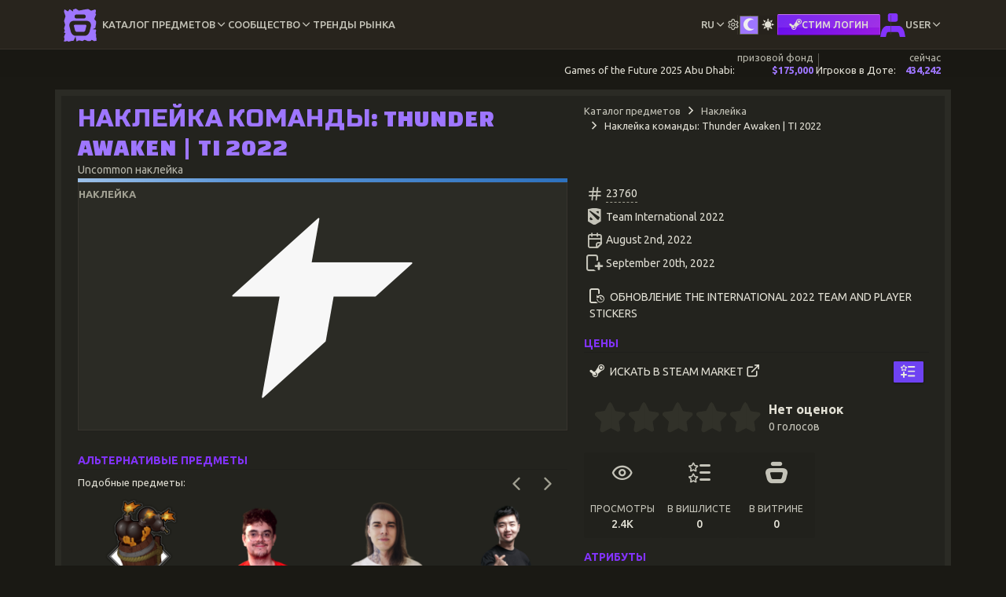

--- FILE ---
content_type: text/html; charset=UTF-8
request_url: https://dota-showcase.com/ru/item/thunder-awaken-team-sticker-ti-2022
body_size: 13706
content:
<!doctype html> <html lang="ru">
<head>
    <meta charset="utf-8">
    <meta name="viewport" content="width=device-width, initial-scale=1, shrink-to-fit=no">
    <meta name="csrf-token" content="C6HM6KYiDzaZ93QpyVSxUGogSmXOyundLrgx1mbj">
    <title>Наклейка команды: Thunder Awaken | TI 2022 | DotaShowcase</title>
    <meta name="description" content="Детали скина - Наклейка команды: Thunder Awaken | TI 2022. Модификаторы, стили, цены, рейтинг, свойства, связанные предметы и многое другое!">
    <meta name="application-name" content="DotaShowcase">
    <link href="https://dota-showcase.com/css/pace.min.css" rel="stylesheet">
    <link href="/css/app.css?id=47b2d775f557434c7291442f9becfc65" rel="stylesheet">
        <link href="/css/item-details.css?id=d270aec99fe5a63fed97526c164308b8" rel="stylesheet">
    <link rel="icon" type="image/png" href="/favicon-96x96.png" sizes="96x96" />
    <link rel="icon" type="image/svg+xml" href="/favicon.svg" />
    <link rel="shortcut icon" href="/favicon.ico" />
    <link rel="apple-touch-icon" sizes="180x180" href="/apple-touch-icon.png" />
    <meta name="apple-mobile-web-app-title" content="DotaShowcase" />
    <link rel="manifest" href="/site.webmanifest" />
    <link rel="preconnect" href="https://fonts.googleapis.com">
    <link rel="preconnect" href="https://fonts.gstatic.com" crossorigin>
    <link href="https://fonts.googleapis.com/css2?family=Changa+One&family=Ubuntu:wght@400;500;700&family=Russo+One&display=swap" rel="stylesheet">
                         <link rel="alternate" hreflang="en" href="https://dota-showcase.com/item/thunder-awaken-team-sticker-ti-2022">
                                <link rel="alternate" hreflang="es" href="https://dota-showcase.com/es/item/thunder-awaken-team-sticker-ti-2022">
                                <link rel="alternate" hreflang="fr" href="https://dota-showcase.com/fr/item/thunder-awaken-team-sticker-ti-2022">
                                <link rel="alternate" hreflang="uk" href="https://dota-showcase.com/uk/item/thunder-awaken-team-sticker-ti-2022">
                                <link rel="alternate" hreflang="ru" href="https://dota-showcase.com/ru/item/thunder-awaken-team-sticker-ti-2022">
                <meta property="og:title" content="Наклейка команды: Thunder Awaken | TI 2022 | DotaShowcase"/>
    <meta property="og:type" content="website"/>
    <meta property="og:description" content="Детали скина - Наклейка команды: Thunder Awaken | TI 2022. Модификаторы, стили, цены, рейтинг, свойства, связанные предметы и многое другое!"/>
    <meta property="og:site_name" content="DotaShowcase"/>
    <meta property="og:url" content="https://dota-showcase.com/ru/item/thunder-awaken-team-sticker-ti-2022"/>
    <meta property="og:image" content="https://d2uax1u4k5j88t.cloudfront.net/item/3a7e7a252bcba7f0efca666e55f9008213420396cbafc8bb8d7d4498cdf3f221/teamlogo.png"/>
    <meta name="twitter:card" content="summary_large_image">
    <meta name="twitter:title" content="Наклейка команды: Thunder Awaken | TI 2022 | DotaShowcase">
    <meta name="twitter:image" content="https://d2uax1u4k5j88t.cloudfront.net/item/3a7e7a252bcba7f0efca666e55f9008213420396cbafc8bb8d7d4498cdf3f221/teamlogo.png">
    <meta name="twitter:description" content="Детали скина - Наклейка команды: Thunder Awaken | TI 2022. Модификаторы, стили, цены, рейтинг, свойства, связанные предметы и многое другое!">
    <meta name="twitter:site" content="@ShowcaseDota">
        </head>
<body class="app__theme--dark ">
<header class="header">     <div class="container">
        <div class="header__container">
            <div class="logo-container">
                <a href="https://dota-showcase.com/ru/c">
                    <img src="https://dota-showcase.com/img/site/ds-logo-icon__reborn.svg" alt="DotaShowcase" width="42" height="42">
                </a>
            </div>

            <nav class="header__nav">
                <ul class="header__menu" id="menu">
                    <li class="header__menu-item header__menu-item--panel  active " data-panel="header__menu--item-db">
                        <a class="header__menu-item-link" href="#"><span class="header__menu-item-label">Каталог предметов</span></a>

                        <i class="icon-chevron-down"></i>
                    </li>

                    <li class="header__menu-item header__menu-item--panel " data-panel="header__menu--community">
                        <a class="header__menu-item-link" href="#"><span class="header__menu-item-label">Сообщество</span></a>

                        <i class="icon-chevron-down"></i>
                    </li>

                    <li class="header__menu-item">
                        <a class="header__menu-item-link" href="https://dota-showcase.com/ru/s/market-trends">
                            <span class="header__menu-item-label">Тренды рынка</span>
                        </a>
                    </li>

                    <li class="header__menu-item header__menu-item--border header__menu-item--panel header__menu-item--right header__menu-item--mobile-row" data-panel="header__menu--locale">
                        <a class="header__menu-item-link" href="#"><span class="header__menu-item-label">ru</span></a>

                        <i class="icon-chevron-down"></i>
                    </li>

                    <li class="header__menu-item header__menu-item--panel header__menu-item--border header__menu-item--mobile-row" data-panel="header__menu--config">
                        <i class="icon-settings icomoon-lg"></i>
                    </li>

                    <li class="header__menu-item header__menu-item--border header__menu-item--mobile-row">
                        <div class="app__theme-switch">
    <div class="app__theme-switch-group" role="group" aria-label="Change App View Mode - Dark or Light">
        <input type="radio" name="app__theme-switch" value="dark" id="app__theme-switch--dark" style="display: none;" autocomplete="off"  checked >
        <label class="btn" for="app__theme-switch--dark"><i class="icon-dota_moon"></i></label>

        <input type="radio" name="app__theme-switch" value="light" id="app__theme-switch--light" autocomplete="off" style="display: none;" >
        <label class="btn" for="app__theme-switch--light"><i class="icon-dota_sun"></i></label>
    </div>
</div>
                    </li>
                                            <li class="header__menu-item header__menu-item--border header__menu-item--mobile-row">
                            <a href="https://dota-showcase.com/auth/steam" class="lead-btn lead-btn--auth lead-btn-sm" title="Войти через STEAM. Этот сайт не связан с Valve Corp.">
    <i class="icon-steam-simple"></i> <span>Стим Логин</span>
</a>
                        </li>
                                        <li class="header__menu-item header__menu-item--panel header__menu-item--mobile-order_1 " data-panel="header__menu--user">
                                                                                <a href="#" class="header__menu-item-link header__menu-item-link-with-img">
                                <img alt="user avatar" src="https://dota-showcase.com/img/site/user-unknown.svg" width="32" height="32">

                                <span class="header__menu-item-label header__menu-item-label-guest">User</span>
                            </a>
                        
                        <i class="icon-chevron-down"></i>
                    </li>
                </ul>

                <!-- Item DB -->
                <div class="header__menu-panel" id="header__menu--item-db">
                    <a class="header__menu-panel-link" href="https://dota-showcase.com/ru/db">
                        <span class="header__menu-panel-link-header">
                            <i class="icon-catalog header__menu-panel-link-header-icon"></i>
                            <span class="header__menu-panel-link-header-label">Каталог</span>
                        </span>

                        <span class="header__menu-panel-link-desc">
                            Просмотрите доступные предметы Dota 2                        </span>
                    </a>

                    <a class="header__menu-panel-link" href="https://dota-showcase.com/ru/db/latest">
                        <span class="header__menu-panel-link-header">
                            <i class="icon-cat_new header__menu-panel-link-header-icon"></i>
                            <span class="header__menu-panel-link-header-label">Новинки</span>
                        </span>

                        <span class="header__menu-panel-link-desc">
                            Недавно добавленные Предметы                        </span>
                    </a>

                    <a class="header__menu-panel-link" href="https://dota-showcase.com/ru/db/updates">
                        <span class="header__menu-panel-link-header">
                            <i class="icon-cat_archive header__menu-panel-link-header-icon"></i>
                            <span class="header__menu-panel-link-header-label">Архив обновлений</span>
                        </span>

                        <span class="header__menu-panel-link-desc">
                            Все обновления, в которых есть косметические предметы                        </span>
                    </a>

                    <a class="header__menu-panel-link" href="https://dota-showcase.com/ru/special/arcana">
                        <span class="header__menu-panel-link-header">
                            <i class="icon-special_arcana header__menu-panel-link-header-icon"></i>
                            <span class="header__menu-panel-link-header-label">Список Аркан</span>
                        </span>

                        <span class="header__menu-panel-link-desc">
                           Предметы качества Аркана для каждого героя в игре                        </span>
                    </a>

                    <a class="header__menu-panel-link" href="https://dota-showcase.com/ru/special/immortal-series">
                        <span class="header__menu-panel-link-header">
                            <i class="icon-special_immortal header__menu-panel-link-header-icon"></i>
                            <span class="header__menu-panel-link-header-label">Иммортал серии</span>
                        </span>

                        <span class="header__menu-panel-link-desc">
                           Иммортал редкости вещи, выполненные в едином стиле                        </span>
                    </a>

                    <a class="header__menu-panel-link" href="https://dota-showcase.com/ru/heroes">
                        <span class="header__menu-panel-link-header">
                             <i class="icon-hero header__menu-panel-link-header-icon"></i>
                             <span class="header__menu-panel-link-header-label">Герои</span>
                        </span>

                        <span class="header__menu-panel-link-desc">
                           Список доступных героев                        </span>
                    </a>
                </div>

                <!-- Community -->
                <div class="header__menu-panel" id="header__menu--community">
                    <a class="header__menu-panel-link" href="https://dota-showcase.com/ru/c">
                        <span class="header__menu-panel-link-header">
                             <i class="icon-community header__menu-panel-link-header-icon"></i>
                             <span class="header__menu-panel-link-header-label">Активность</span>
                        </span>

                        <span class="header__menu-panel-link-desc">
                            Открой контент, созданный сообществом                        </span>
                    </a>

                    <a class="header__menu-panel-link" href="https://dota-showcase.com/ru/c/showcases">
                        <span class="header__menu-panel-link-header">
                              <i class="icon-showcase_feed header__menu-panel-link-header-icon"></i>
                              <span class="header__menu-panel-link-header-label">Лента Витрин</span>
                        </span>

                        <span class="header__menu-panel-link-desc">
                            Витрины, созданные сообществом                        </span>
                    </a>

                                                            <a class="header__menu-panel-link" href="https://dota-showcase.com/ru/c/leaderboards/inventory-price">
                        <span class="header__menu-panel-link-header">
                              <i class="icon-leaderboard header__menu-panel-link-header-icon"></i>
                             <span class="header__menu-panel-link-header-label">Таблица лидеров</span>
                        </span>

                        <span class="header__menu-panel-link-desc">
                            Топ пользователей по стоимости инвентаря
                        </span>
                    </a>
                                        <a class="header__menu-panel-link" href="https://dota-showcase.com/ru/c/leaderboards/inventory-price-by-country">
                        <span class="header__menu-panel-link-header">
                              <i class="icon-leaderboard_country header__menu-panel-link-header-icon"></i>
                             <span class="header__menu-panel-link-header-label">Таблица лидеров - страны</span>
                        </span>

                        <span class="header__menu-panel-link-desc">
                            Рейтинг стран по общей стоимости инвентаря
                        </span>
                    </a>
                                    </div>

                <!-- Localization -->
                <div class="header__menu-panel" id="header__menu--locale">
                                            <a class="header__menu-panel-link" hreflang="en_GB"
                           href="https://dota-showcase.com/en/item/thunder-awaken-team-sticker-ti-2022"
                           rel="alternate">
                            <span class="header__menu-panel-link-header">
                                 <span class="app__flag-emoji"><img src="https://flagcdn.com/w20/gb.png" width="20" alt="GB" class="lazy"
            srcset="https://flagcdn.com/w40/gb.png 2x"></span>
                                 <span class="header__menu-panel-link-header-label">en</span>
                            </span>

                            <span class="header__menu-panel-link-desc">
                                <span>English</span>
                                <span>(English)</span>
                            </span>
                        </a>
                                            <a class="header__menu-panel-link" hreflang="es_ES"
                           href="https://dota-showcase.com/es/item/thunder-awaken-team-sticker-ti-2022"
                           rel="alternate">
                            <span class="header__menu-panel-link-header">
                                 <span class="app__flag-emoji"><img src="https://flagcdn.com/w20/es.png" width="20" alt="ES" class="lazy"
            srcset="https://flagcdn.com/w40/es.png 2x"></span>
                                 <span class="header__menu-panel-link-header-label">es</span>
                            </span>

                            <span class="header__menu-panel-link-desc">
                                <span>Español</span>
                                <span>(Spanish)</span>
                            </span>
                        </a>
                                            <a class="header__menu-panel-link" hreflang="fr_FR"
                           href="https://dota-showcase.com/fr/item/thunder-awaken-team-sticker-ti-2022"
                           rel="alternate">
                            <span class="header__menu-panel-link-header">
                                 <span class="app__flag-emoji"><img src="https://flagcdn.com/w20/fr.png" width="20" alt="FR" class="lazy"
            srcset="https://flagcdn.com/w40/fr.png 2x"></span>
                                 <span class="header__menu-panel-link-header-label">fr</span>
                            </span>

                            <span class="header__menu-panel-link-desc">
                                <span>Français</span>
                                <span>(French)</span>
                            </span>
                        </a>
                                            <a class="header__menu-panel-link" hreflang="uk_UA"
                           href="https://dota-showcase.com/uk/item/thunder-awaken-team-sticker-ti-2022"
                           rel="alternate">
                            <span class="header__menu-panel-link-header">
                                 <span class="app__flag-emoji"><img src="https://flagcdn.com/w20/ua.png" width="20" alt="UA" class="lazy"
            srcset="https://flagcdn.com/w40/ua.png 2x"></span>
                                 <span class="header__menu-panel-link-header-label">uk</span>
                            </span>

                            <span class="header__menu-panel-link-desc">
                                <span>Українська</span>
                                <span>(Ukrainian)</span>
                            </span>
                        </a>
                                            <a class="header__menu-panel-link" hreflang="ru_RU"
                           href="https://dota-showcase.com/ru/item/thunder-awaken-team-sticker-ti-2022"
                           rel="alternate">
                            <span class="header__menu-panel-link-header">
                                 <span class="app__flag-emoji"><img src="https://flagcdn.com/w20/ru.png" width="20" alt="RU" class="lazy"
            srcset="https://flagcdn.com/w40/ru.png 2x"></span>
                                 <span class="header__menu-panel-link-header-label">ru</span>
                            </span>

                            <span class="header__menu-panel-link-desc">
                                <span>Русский</span>
                                <span>(Russian)</span>
                            </span>
                        </a>
                                    </div>

                <!-- App Config -->
                <div class="header__menu-panel" id="header__menu--config">
                    <div class="header__menu-panel-link">
                        <div>
                            <label for="app-config__stat-lane"></label>
                            <input type="checkbox" name="app-config__stat-lane" id="app-config__stat-lane" class="app__input-switch app__input-switch--sm"  checked >
                        </div>

                        <span class="header__menu-panel-link-desc">
                            Если это отключено, блок статистики Dota 2 будет скрыт.                        </span>
                    </div>
                </div>

                <!-- User -->
                <div class="header__menu-panel header__menu-panel--reversed" id="header__menu--user">
                    <a class="header__menu-panel-link" href="https://dota-showcase.com/ru/u">
                        <span class="header__menu-panel-link-header">
                             <i class="icon-collector_profile header__menu-panel-link-header-icon"></i>
                             <span class="header__menu-panel-link-header-label">Профиль</span>
                        </span>

                        <span class="header__menu-panel-link-desc">
                            Посмотреть профиль коллекционера                        </span>
                    </a>

                    <a class="header__menu-panel-link" href="https://dota-showcase.com/ru/u/inventory">
                        <span class="header__menu-panel-link-header">
                             <i class="icon-inventory header__menu-panel-link-header-icon"></i>
                             <span class="header__menu-panel-link-header-label">Инвентарь</span>
                        </span>

                        <span class="header__menu-panel-link-desc">
                            Просмотр и управление инвентарём Dota 2                        </span>
                    </a>

                    <a class="header__menu-panel-link" href="https://dota-showcase.com/ru/u/collection/equipped">
                        <span class="header__menu-panel-link-header">
                             <i class="icon-collection header__menu-panel-link-header-icon"></i>
                             <span class="header__menu-panel-link-header-label">Коллекция</span>
                        </span>

                        <span class="header__menu-panel-link-desc">
                            Посмотрите ваши особые предметы и оборудованные слоты                        </span>
                    </a>

                    <a class="header__menu-panel-link" href="https://dota-showcase.com/ru/u/showcase">
                        <span class="header__menu-panel-link-header">
                             <i class="icon-list_showcase header__menu-panel-link-header-icon"></i>
                             <span class="header__menu-panel-link-header-label">Витрины</span>
                        </span>

                        <span class="header__menu-panel-link-desc">
                            Создавайте собственные витрины                        </span>
                    </a>

                    <a class="header__menu-panel-link" href="https://dota-showcase.com/ru/u/wishlist">
                        <span class="header__menu-panel-link-header">
                             <i class="icon-list_wishlist header__menu-panel-link-header-icon"></i>
                             <span class="header__menu-panel-link-header-label">Вишлисты</span>
                        </span>

                        <span class="header__menu-panel-link-desc">
                            Создавайте и просматривайте свои вишлисты                        </span>
                    </a>
                                    </div>
            </nav>

            
            <div class="header__menu-toggle-container">
                <div class="header__menu-toggle" id="menuToggle"><span></span></div>
            </div>
        </div>
    </div>
</header>

<script>
    (function () {
        const toggleThemeDarkBtn = document.getElementById('app__theme-switch--dark');
        const toggleThemeLightBtn = document.getElementById('app__theme-switch--light');
        const body = document.getElementsByTagName('body')[0];
        const THEME_CLASS = 'app__theme--light';
        const COOKIE_NAME = 'app__theme';

        toggleThemeDarkBtn.addEventListener('change', function () {
            body.classList.remove(THEME_CLASS);
            setCookie(COOKIE_NAME, 'dark');
        });

        toggleThemeLightBtn.addEventListener('change', function () {
            body.classList.add(THEME_CLASS);
            setCookie(COOKIE_NAME, 'light');
        });

        window.setTimeout(function () {
            const statLaneSwitcher = document.getElementById('app-config__stat-lane');
            const statLane = document.getElementsByClassName('stat-lane')[0];

            const COOKIE_NAME_STAT_LANE = 'app__stat_lane__display';

            statLaneSwitcher.addEventListener('change', function () {
                const cookieVal = this.checked ? 'show' : 'hide';
                const newClassName = 'stat-lane__display--' + (this.checked ? 'show' : 'hide');
                const oldClassName = 'stat-lane__display--' + (this.checked ? 'hide' : 'show');

                statLane.classList.remove('stat-lane__display--auto');
                statLane.classList.remove(oldClassName);
                statLane.classList.add(newClassName);

                setCookie(COOKIE_NAME_STAT_LANE, cookieVal);
            });
        }, 1000);

        function setCookie(name, value) {
            const d = new Date();
            d.setTime(d.getTime() + (365 * 24 * 60 * 60 * 1000));
            const expires = "expires=" + d.toUTCString();
            document.cookie = name + "=" + value + ";" + expires + ";path=/";
        }
    })();
</script>

<script>
    (function () {
        const header = document.querySelector('.header');
        const menuItems = document.querySelectorAll('.header__menu-item--panel');
        const panels = document.querySelectorAll('.header__menu-panel');
        const menuToggle = document.getElementById('menuToggle');
        const menu = document.getElementById('menu');
        const COLLAPSE_BREAKDOWN = 1024;

        menuItems.forEach(item => {
            item.addEventListener('mouseenter', () => {
                if (window.innerWidth > COLLAPSE_BREAKDOWN) {
                    header.classList.add('expanded');
                    panels.forEach(panel => panel.style.display = 'none');
                    const panelId = item.getAttribute('data-panel');
                    document.getElementById(panelId).style.display = 'flex';
                }
            });
        });

        header.addEventListener('mouseleave', () => {
            if (window.innerWidth > COLLAPSE_BREAKDOWN) {
                header.classList.remove('expanded');
                panels.forEach(panel => panel.style.display = 'none');
            }
        });

        menuToggle.addEventListener('click', function () {
            menu.classList.toggle('active');
            header.classList.toggle('expanded');

            if (this.classList.contains('active')) {
                this.classList.remove('active');
                document.querySelectorAll('.header__menu-panel').forEach(panel => panel.style.display = 'none');
            } else {
                this.classList.add('active');
                menuItems.forEach(item => {
                    if (item.classList.contains('active')) {
                        const panelId = item.getAttribute('data-panel');
                        document.getElementById(panelId).style.display = 'flex';
                    }
                });
            }
        });

        // mobile
        menuItems.forEach(item => {
            item.addEventListener('click', () => {
                if (window.innerWidth <= COLLAPSE_BREAKDOWN) {
                    const panelId = item.getAttribute('data-panel');
                    menuItems.forEach(_menuItem => _menuItem.classList.remove('active'));
                    document.querySelectorAll('.header__menu-panel').forEach(panel => panel.style.display = 'none');
                    document.getElementById(panelId).style.display = 'flex';
                    item.classList.add('active');
                }
            });
        });
    })();
</script>
<section class="stat-lane stat-lane__display--auto">
    <div class="container">
        <div class="stat-lane__container">
                            <div class="stat-lane__item stat-lane__item--league">
                    <span class="stat-lane__title ellipsis-text">Games of the Future 2025 Abu Dhabi:</span>
                                        <div class="stat-lane__item-element">
                        <span class="stat-lane__label">призовой фонд</span>

                        <span class="stat-lane__data">$<span class="stat-lane__data--prize-pool">175,000</span></span>
                    </div>
                                                        </div>
            
            <div class="stat-lane__item stat-lane__item--online">
                <span class="stat-lane__title ellipsis-text">Игроков в Доте:</span>

                <div class="stat-lane__item-element">
                    <span class="stat-lane__label">сейчас</span>

                    <span class="stat-lane__data">434,242</span>
                </div>
            </div>
        </div>
    </div>
</section>

<script type="text/template" id="online-data__template">
    <div class="stat-lane__tooltip">
        <p class="stat-lane__tooltip-header">Онлайн Дота 2</p>

        <div class="stat-lane__tooltip-body">
            <div class="stat-lane__tooltip-body-left">
                <div class="stat-lane__tooltip-body-row">
                    <i class="icon-users icomoon-lg"></i>

                    <div class="stat-lane__item-element">
                        <span class="stat-lane__label">сейчас</span>
                        <span class="stat-lane__data">434,242</span>
                    </div>
                </div>

                <div class="stat-lane__tooltip-body-row">
                    <i class="icon-trending-up icomoon-lg"></i>

                    <div class="stat-lane__item-element">
                        <span class="stat-lane__label">макс. сегодня</span>
                        <span class="stat-lane__data">550,222</span>
                    </div>
                </div>
            </div>

            <div class="stat-lane__tooltip-body-right">
                                <div>
                    <i class="icon-move-up icomoon-2x"></i>
                </div>

                <div>
                    <span><b><span>+</span>446</b></span>
                </div>
                            </div>
        </div>

        <div class="stat-lane__tooltip-footer">
            <div class="stat-lane__item-element">
                <span class="stat-lane__label">оновлено</span>

                <span class="stat-lane__data stat-lane__data--secondary">5 минут назад</span>
            </div>
        </div>
    </div>
</script>

<script type="text/template" id="league-data__template">
    <div class="stat-lane__tooltip">
        <p class="stat-lane__tooltip-header">Games of the Future 2025 Abu Dhabi</p>

        <a href="https://gotfabudhabi.com/" class="link-icon stat-lane__tooltip-link" rel="nofollow noopener noreferrer"
           target="_blank" title="Official Page"><i class="icon-external-link"></i></a>

        <p>The Games of the Future is an annual international event that fuses the worlds of physical and digital and is the pinnacle of phygital sport.</p>
                <div class="stat-lane__tooltip-body-full">
            <span>призовой фонд:</span>

            <div class="stat-lane__item-element">
                <span class="stat-lane__label">начальный</span>
                <span class="stat-lane__data">$175,000</span>
            </div>

            <div class="stat-lane__item-element">
                <span class="stat-lane__label">внесли</span>
                <span class="stat-lane__data">
                    $<span class="stat-lane__data--prize-pool">0</span>
                </span>
            </div>

            <div class="stat-lane__item-element">
                <span class="stat-lane__label">всего</span>
                <span class="stat-lane__data">$<span
                            class="stat-lane__data--prize-pool">175,000</span></span>
            </div>
        </div>
        
        <div class="stat-lane__tooltip-footer">
            <span>дней:</span>
                                    <div class="stat-lane__item-element">
                <span class="stat-lane__label">прошло</span>
                <span class="stat-lane__data">38</span>
            </div>
                        
            <div class="stat-lane__item-element">
                <span class="stat-lane__label">всего</span>
                <span class="stat-lane__data">-</span>
            </div>
        </div>
    </div>
</script>
<div class="revenue-container">
<main role="main" class="flex-shrink-0 ">
        <div class="container content-container">
        <div class="content-wrapper">

            <div class="row">
                <div class="col-12 col-md-7">
                    <h1 class="text-l mb-0">Наклейка команды: Thunder Awaken | TI 2022</h1>

                    <div>
                        <p class="text-sec mb-0">
                            Uncommon наклейка
                        </p>
                    </div>

                    <div class="rarity__line rarity__line--uncommon"></div>
                </div>

                <div class="col-12 col-md-5">
                    <section class="item_detail__breadcrumbs">
                        <ol class="breadcrumb">
                            <li class="breadcrumb-item"><a href="https://dota-showcase.com/ru/db">Каталог предметов</a></li>
                                                            <li class="breadcrumb-item"><a href="https://dota-showcase.com/ru/db/sticker">Наклейка</a></li>
                                                        <li class="breadcrumb-item active">Наклейка команды: Thunder Awaken | TI 2022</li>
                        </ol>
                    </section>
                </div>

                <div class="col-12 col-md-7">
                    <div class="cosmetic__main app-box">
                        <div class="cosmetic__main_info">
                            <div class="cosmetic__main_type">
                                <span>Наклейка</span>
                            </div>

                                                    </div>

                                                    <div class="cosmetic__image">
                                <img src="https://d2uax1u4k5j88t.cloudfront.net/item/3a7e7a252bcba7f0efca666e55f9008213420396cbafc8bb8d7d4498cdf3f221/teamlogo.png"
                                     alt="Наклейка команды: Thunder Awaken | TI 2022" class="img-fluid">
                            </div>
                        
                        <div class="cosmetic__main-tags">
                            <div class="dynamic-tag-block dynamic-tag-block--md">
                                                            </div>
                        </div>
                    </div>

                    <div class="cosmetic__main_desc">
                        <p></p>
                    </div>

                    
                    
                    
                    


                    <section class="cosmetic__details">
        <header>
            Альтернативые предметы        </header>

        <div>
                            <p class="cosmetic__details-count">Подобные предметы:</p>
                    </div>

        <div class="cosmetic__details-slider" style="display: none">
                            <figure>
                    <a href="https://dota-showcase.com/ru/item/crownfall-sticker-spoon-bombs">
                        <img src="https://d2uax1u4k5j88t.cloudfront.net/item/0146f0d6ad019c9e26f3b672dbf60ebf8e3e75a363f2476c9e1d98901d0e0c53/sticker_spoon_portrait_bombs.png"
                             alt="Наклейка «Павшей короны»: Спун с бомбами"
                        >
                        <figcaption>Наклейка «Павшей короны»: Спун с бомбами</figcaption>
                    </a>
                </figure>
                            <figure>
                    <a href="https://dota-showcase.com/ru/item/costabile-player-sticker-ti-2022">
                        <img src="https://d2uax1u4k5j88t.cloudfront.net/item/65bf7d56c3a93d0784c04081f7eeea7dc5eba861c62c9399990a28b74aa02d18/86822085.png"
                             alt="Наклейка игрока: Costabile | TI 2022"
                        >
                        <figcaption>Наклейка игрока: Costabile | TI 2022</figcaption>
                    </a>
                </figure>
                            <figure>
                    <a href="https://dota-showcase.com/ru/item/pds-talent-sticker-ti-2022">
                        <img src="https://d2uax1u4k5j88t.cloudfront.net/item/e320f6c2b53143c1def54aaaa010451841376c71527cb082d738c1f1b31d2198/89981994_photo.png"
                             alt="Наклейка работника студии: PDS | TI 2022"
                        >
                        <figcaption>Наклейка работника студии: PDS | TI 2022</figcaption>
                    </a>
                </figure>
                            <figure>
                    <a href="https://dota-showcase.com/ru/item/yao-talent-sticker-ti-2025">
                        <img src="https://d2uax1u4k5j88t.cloudfront.net/item/7bccf88097ddc203c9f43967225cd89b2fc8bc1085d51e2f70ccb5fe760b2d03/98878010_photo.png"
                             alt="Наклейка работника студии: Yao | TI 2025"
                        >
                        <figcaption>Наклейка работника студии: Yao | TI 2025</figcaption>
                    </a>
                </figure>
                            <figure>
                    <a href="https://dota-showcase.com/ru/item/crystallis-player-sticker-ti-2025">
                        <img src="https://d2uax1u4k5j88t.cloudfront.net/item/7e9532b4f4e9c90c917fe5a05ca0499f70ff187ef6a881bf983cf6c9258c955a/127617979.png"
                             alt="Наклейка игрока: Crystallis | TI 2025"
                        >
                        <figcaption>Наклейка игрока: Crystallis | TI 2025</figcaption>
                    </a>
                </figure>
                            <figure>
                    <a href="https://dota-showcase.com/ru/item/monster-hunter-sticker-timbersaw">
                        <img src="https://d2uax1u4k5j88t.cloudfront.net/item/d78d041a5a0f20e461b5035d14fc1e3b15e3fc5a7236f26872771555c9cb6163/npc_dota_hero_shredder.png"
                             alt="Наклейка Monster Hunter: Timbersaw"
                        >
                        <figcaption>Наклейка Monster Hunter: Timbersaw</figcaption>
                    </a>
                </figure>
                            <figure>
                    <a href="https://dota-showcase.com/ru/item/seleri-player-sticker-ti-2022">
                        <img src="https://d2uax1u4k5j88t.cloudfront.net/item/d916283972e5965c4596a247fe40ea9b83a404c638e94356b81d15a9b08277fb/91730177.png"
                             alt="Наклейка игрока: Seleri | TI 2022"
                        >
                        <figcaption>Наклейка игрока: Seleri | TI 2022</figcaption>
                    </a>
                </figure>
                            <figure>
                    <a href="https://dota-showcase.com/ru/item/skiter-player-sticker-ti-2024">
                        <img src="https://d2uax1u4k5j88t.cloudfront.net/item/94a6acbedab643cafa93f124134e63e41121c977bb9cdb7ab58da075d6affcc1/100058342.png"
                             alt="Наклейка игрока: skiter | TI 2024"
                        >
                        <figcaption>Наклейка игрока: skiter | TI 2024</figcaption>
                    </a>
                </figure>
                            <figure>
                    <a href="https://dota-showcase.com/ru/item/nisha-player-sticker-ti-2025">
                        <img src="https://d2uax1u4k5j88t.cloudfront.net/item/6a7fe808954b203748c52c2ac5ed6b398a801f9e04c95d7e310af0add3cc2605/201358612.png"
                             alt="Наклейка игрока: Nisha | TI 2025"
                        >
                        <figcaption>Наклейка игрока: Nisha | TI 2025</figcaption>
                    </a>
                </figure>
                            <figure>
                    <a href="https://dota-showcase.com/ru/item/mrchoco-talent-sticker-ti-2025">
                        <img src="https://d2uax1u4k5j88t.cloudfront.net/item/2e8e75e45a12f489f1320719a502e1cbfece49be7ec7306a6741248f2ecbd832/104196230_photo.png"
                             alt="Наклейка работника студии: Mr.Choco | TI 2025"
                        >
                        <figcaption>Наклейка работника студии: Mr.Choco | TI 2025</figcaption>
                    </a>
                </figure>
                            <figure>
                    <a href="https://dota-showcase.com/ru/item/resolut1on-player-sticker-ti-2022">
                        <img src="https://d2uax1u4k5j88t.cloudfront.net/item/883a4b6a27985d13698fb33d357f9df2bc1fa686cf9df0b4c5af605321519c82/86725175.png"
                             alt="Наклейка игрока: Resolut1on | TI 2022"
                        >
                        <figcaption>Наклейка игрока: Resolut1on | TI 2022</figcaption>
                    </a>
                </figure>
                            <figure>
                    <a href="https://dota-showcase.com/ru/item/gaimin-gladiators-team-sticker-ti-2022">
                        <img src="https://d2uax1u4k5j88t.cloudfront.net/item/5c6e4ad6e6201a928e26a23f701ea32ce3878a0712c5e84aabe2fd633fe009c8/teamlogo.png"
                             alt="Наклейка команды: Gaimin Gladiators | TI 2022"
                        >
                        <figcaption>Наклейка команды: Gaimin Gladiators | TI 2022</figcaption>
                    </a>
                </figure>
                            <figure>
                    <a href="https://dota-showcase.com/ru/item/666-talent-sticker-ti-2022">
                        <img src="https://d2uax1u4k5j88t.cloudfront.net/item/20e9531f8ba6e3914e502a4dc80c6e795d492fbba7d94ef83130712b70e41734/101678979_photo.png"
                             alt="Наклейка работника студии: 小刘666 | TI 2022"
                        >
                        <figcaption>Наклейка работника студии: 小刘666 | TI 2022</figcaption>
                    </a>
                </figure>
                            <figure>
                    <a href="https://dota-showcase.com/ru/item/longdd-talent-sticker-ti-2022">
                        <img src="https://d2uax1u4k5j88t.cloudfront.net/item/9eef83820ec3874957e6406c928209477caccbcb7658bdbd798d41e615b8cd04/90892194_photo.png"
                             alt="Наклейка работника студии: LongDD | TI 2022"
                        >
                        <figcaption>Наклейка работника студии: LongDD | TI 2022</figcaption>
                    </a>
                </figure>
                            <figure>
                    <a href="https://dota-showcase.com/ru/item/mlpdota-talent-sticker-ti-2023">
                        <img src="https://d2uax1u4k5j88t.cloudfront.net/item/af166cc2399bf01f15570e7ee5a5a22584cab9e95640c81ca0e738750c73b7c9/87024653_photo.png"
                             alt="Наклейка работника студии: MLPDotA | TI 2023"
                        >
                        <figcaption>Наклейка работника студии: MLPDotA | TI 2023</figcaption>
                    </a>
                </figure>
                            <figure>
                    <a href="https://dota-showcase.com/ru/item/doncookie-talent-sticker-ti-2022">
                        <img src="https://d2uax1u4k5j88t.cloudfront.net/item/77e3e33109dbbed72118eecbce488d7815985b341b198b75cddcea5dd9d1d531/112823881_photo.png"
                             alt="Наклейка работника студии: DonCookie | TI 2022"
                        >
                        <figcaption>Наклейка работника студии: DonCookie | TI 2022</figcaption>
                    </a>
                </figure>
                            <figure>
                    <a href="https://dota-showcase.com/ru/item/kawaiisocks-talent-sticker-ti-2025">
                        <img src="https://d2uax1u4k5j88t.cloudfront.net/item/f7f6d93d6ef027a55ab80c00b60df095d3f376438c6394672f2f2b261da3253a/48639595_photo.png"
                             alt="Наклейка работника студии: KawaiiSocks | TI 2025"
                        >
                        <figcaption>Наклейка работника студии: KawaiiSocks | TI 2025</figcaption>
                    </a>
                </figure>
                            <figure>
                    <a href="https://dota-showcase.com/ru/item/skrff-talent-sticker-ti-2023">
                        <img src="https://d2uax1u4k5j88t.cloudfront.net/item/8dd3fb3f24937fa84efa43492c53e87f914408310ceb4d55f192815405573338/2918679_photo.png"
                             alt="Наклейка работника студии: skrff | TI 2023"
                        >
                        <figcaption>Наклейка работника студии: skrff | TI 2023</figcaption>
                    </a>
                </figure>
                            <figure>
                    <a href="https://dota-showcase.com/ru/item/crownfall-sticker-sad-snotty">
                        <img src="https://d2uax1u4k5j88t.cloudfront.net/item/200303d502d491124ae1122913406a46a185851ff8267c412ee04fab3b6f943f/sticker_bat_portrait_eyes.png"
                             alt="Наклейка «Павшей короны»: Грустный Сопливчик"
                        >
                        <figcaption>Наклейка «Павшей короны»: Грустный Сопливчик</figcaption>
                    </a>
                </figure>
                            <figure>
                    <a href="https://dota-showcase.com/ru/item/tobi-player-sticker-ti-2023">
                        <img src="https://d2uax1u4k5j88t.cloudfront.net/item/a4e21935bdc1967e4dfe2ad7acad334afbb4370de12bf3421a46c53e334f3add/140288368.png"
                             alt="Наклейка игрока: Tobi | TI 2023"
                        >
                        <figcaption>Наклейка игрока: Tobi | TI 2023</figcaption>
                    </a>
                </figure>
                    </div>
    </section>
                </div>

                <!-- Right -->
                <div class="col-12 col-md-5">
                    <section class="cosmetic__details">
                        <ul class="list-unstyled mb-0 cosmetic__field-list">
                            <li>
                                <span class="prop-title" data-toggle="tooltip" title="Внутренний идентификатор предмета Dota 2" aria-label="Dota Id">
                                    <span class="prop-title-wrapper"><i class="icon-hash"></i></span>
                                </span>

                                <span class="prop-value text-dashed">23760</span>
                            </li>

                                                        <li>
                                <span class="prop-title" data-toggle="tooltip" title="Событие" aria-label="Event">
                                    <span class="prop-title-wrapper"><i class="icon-prefab_event"></i></span>
                                </span>

                                <span class="prop-value">Team International 2022</span>
                            </li>
                            
                                                            <li>
                                    <span class="prop-title" data-toggle="tooltip" title="Дата создания" aria-label="Created at">
                                        <span class="prop-title-wrapper"><i class="icon-calendar-fold"></i></span>
                                    </span>

                                    <span class="prop-value">
                                        <time datetime="2022-08-02 00:00:00" data-toggle="tooltip" title="3 г. назад">
                                            August 2nd, 2022
                                        </time>
                                    </span>
                                </li>
                            
                                                            <li>
                                    <span class="prop-title" data-toggle="tooltip" title="Добавлено" aria-label="Added at">
                                        <span class="prop-title-wrapper"><i class="icon-cat_new"></i></span>
                                    </span>

                                    <span class="prop-value">
                                        <time datetime="2022-09-20 19:10:42" data-toggle="tooltip" title="3 г. назад">
                                            September 20th, 2022
                                        </time>
                                    </span>
                                </li>
                                                    </ul>
                    </section>

                                        <section class="cosmetic__details">
                        <div class="full-line-link">
                            <a href="https://dota-showcase.com/ru/db/update/20-09-2022-the-international-2022-team-and-player-stickers">
                                <i class="icon-cat_update icomoon-lg icon-mr-1"></i> <span>Обновление The International 2022 Team and Player Stickers</span>
                            </a>
                        </div>
                    </section>
                    
                    <section class="cosmetic__details">
                        <header>
                            Цены                        </header>
                        
                        <div class="full-line-link">
                                                        <a href="https://steamcommunity.com/market/search?appid=570&q=Thunder Awaken Team Sticker - TI 2022" target="_blank" rel="noopener noreferrer">
                                <i class="icon-steam-simple icomoon-lg icon-mr-1"></i> <span>Искать в Steam Market</span> <i class="icon-external-link icomoon-lg"></i>
                            </a>
                            
                            <button class="btn ctrl-standard fx-sliderIn btn-box ds-action-trigger-btn" data-wishlist-item-id="23760>" data-toggle="tooltip" title="Add to wishlist">
                                <i class="icon-wishlist_add icomoon-lg"></i>
                            </button>
                        </div>
                    </section>

                    <section class="cosmetic__details cosmetic__rating">
                        <div class="entity__rating" data-can_vote="0" data-reason="Требуется войти" data-entity_type="ITEM" data-entity_id="23760">
    
    <div class="rating-group"  data-toggle="tooltip" title="Требуется войти" >
        <input class="rating__input rating__input--none" checked name="rating" id="rating2-0" value="0" type="radio"  checked  disabled>
        <label aria-label="0 stars" class="rating__label" for="rating2-0">&nbsp;</label>
                                <label aria-label="0.5 stars" class="rating__label rating__label--half" for="rating-0.5"><i class="rating__icon rating__icon--star icon-star_fill_half"></i></label>
            <input class="rating__input" name="rating" id="rating-0.5" value="0.5" type="radio"  disabled>
            <label aria-label="1 star" class="rating__label" for="rating-1"><i class="rating__icon rating__icon--star icon-star_fill"></i></label>
            <input class="rating__input" name="rating" id="rating-1" value="1" type="radio"  disabled>
                                <label aria-label="1.5 stars" class="rating__label rating__label--half" for="rating-1.5"><i class="rating__icon rating__icon--star icon-star_fill_half"></i></label>
            <input class="rating__input" name="rating" id="rating-1.5" value="1.5" type="radio"  disabled>
            <label aria-label="2 star" class="rating__label" for="rating-2"><i class="rating__icon rating__icon--star icon-star_fill"></i></label>
            <input class="rating__input" name="rating" id="rating-2" value="2" type="radio"  disabled>
                                <label aria-label="2.5 stars" class="rating__label rating__label--half" for="rating-2.5"><i class="rating__icon rating__icon--star icon-star_fill_half"></i></label>
            <input class="rating__input" name="rating" id="rating-2.5" value="2.5" type="radio"  disabled>
            <label aria-label="3 star" class="rating__label" for="rating-3"><i class="rating__icon rating__icon--star icon-star_fill"></i></label>
            <input class="rating__input" name="rating" id="rating-3" value="3" type="radio"  disabled>
                                <label aria-label="3.5 stars" class="rating__label rating__label--half" for="rating-3.5"><i class="rating__icon rating__icon--star icon-star_fill_half"></i></label>
            <input class="rating__input" name="rating" id="rating-3.5" value="3.5" type="radio"  disabled>
            <label aria-label="4 star" class="rating__label" for="rating-4"><i class="rating__icon rating__icon--star icon-star_fill"></i></label>
            <input class="rating__input" name="rating" id="rating-4" value="4" type="radio"  disabled>
                                <label aria-label="4.5 stars" class="rating__label rating__label--half" for="rating-4.5"><i class="rating__icon rating__icon--star icon-star_fill_half"></i></label>
            <input class="rating__input" name="rating" id="rating-4.5" value="4.5" type="radio"  disabled>
            <label aria-label="5 star" class="rating__label" for="rating-5"><i class="rating__icon rating__icon--star icon-star_fill"></i></label>
            <input class="rating__input" name="rating" id="rating-5" value="5" type="radio"  disabled>
            </div>

    <div class="votes__desc">
                <p class="votes__desc_line--top"><span class="votes__rating"></span> <span class="rating__empty_msg">Нет оценок</span></p>
        
        <p class="votes__desc_line--bottom"><span class="votes__counter">0</span> голосов</p>
    </div>
</div>
                    </section>

                    <section class="cosmetic__details">
                        <div class="app__widget-container">
                           <div class="app__widget-item ">
    <div class="app__widget-item-icon">
        <i class="icon-eye"></i>
    </div>

    <div class="app__widget-item-label">
        Просмотры
    </div>

    <div class="app__widget-item-value">
        2.4K
    </div>
</div>

                           <div class="app__widget-item ">
    <div class="app__widget-item-icon">
        <i class="icon-wishlist"></i>
    </div>

    <div class="app__widget-item-label">
        В вишлисте
    </div>

    <div class="app__widget-item-value">
        0
    </div>
</div>

                           <div class="app__widget-item ">
    <div class="app__widget-item-icon">
        <i class="icon-showcase_logo"></i>
    </div>

    <div class="app__widget-item-label">
        В витрине
    </div>

    <div class="app__widget-item-value">
        0
    </div>
</div>
                        </div>
                    </section>

                    
                    
                    <section class="cosmetic__details">
    <header>
        Атрибуты    </header>

    <ul class="attribute-list list-unstyled mb-0">
        
        <li class="attribute-item attribute__tradeable--positive">
            <span> Можна обменять или продать</span>
        </li>

                <li class="attribute-item attribute__marketable--positive">
            <span>Можна продать</span>
        </li>
                
        <li class="attribute-item attribute__giftable--positive">
            <span>Можна дарить</span>
        </li>





        <li class="attribute-item attribute__deletable--positive">
            <span>Можна удалить</span>
        </li>
    </ul>
</section>

                    
                    
                    <section class="cosmetic__details">
    <div class="item-cursor-nav">
            <div class="item-cursor-link item-cursor-link--prev">
            <a href="https://dota-showcase.com/ru/item/og-team-sticker-ti-2022">
                <p class="item-cursor-link__label">Предыдущий предмет</p>
                <p class="item-cursor-link__name ellipsis-text">Наклейка команды: OG | TI 2022</p>
                <p class="item-cursor-link__type-desc ellipsis-text">uncommon наклейка</p>
            </a>
        </div>
            <div class="item-cursor-catalog" title="Каталог предметов" data-toggle="tooltip">
            <a href="https://dota-showcase.com/ru/db">
                <i class="icon-catalog"></i>
            </a>
        </div>
            <div class="item-cursor-link item-cursor-link--next">
            <a href="https://dota-showcase.com/ru/item/tsm-ftx-team-sticker-ti-2022">
                <p class="item-cursor-link__label">Следующий предмет</p>
                <p class="item-cursor-link__name ellipsis-text">Наклейка команды: TSM FTX | TI 2022</p>
                <p class="item-cursor-link__type-desc ellipsis-text">uncommon наклейка</p>
            </a>
        </div>
        </div>
</section>
                </div>
            </div>

            <hr class="app__comment-section-hr ">
<section class="app__comment-section "  data-entity_id="23760" data-entity_type="ITEM"
>
    <header>
        <p><span class="app__comment-count"></span> Комментарии</p>

                    <a href="https://dota-showcase.com/auth/steam" class="lead-btn lead-btn--auth lead-btn-sm" title="Войти через STEAM. Этот сайт не связан с Valve Corp.">
    <i class="icon-steam-simple"></i> <span>Стим Логин</span>
</a>
            </header>

    <div class="app__comment-form-container"> <form action="#" method="POST" class="app__comment-form">     <input type="hidden" name="_token" value="C6HM6KYiDzaZ93QpyVSxUGogSmXOyundLrgx1mbj" autocomplete="off">        <div class="app__comment-form-body">
        <div class="avatar-section">
             <img src="https://dota-showcase.com/img/site/user-unknown.svg" alt="User profile image" width="32" height="32">         </div>

        <div class="input-section">
            <div class="input-section-comment">
                <div>
                    <label class="content-textarea-sizer">
                        <textarea class="form-control content-textarea" name="content" placeholder="ваш коммент..."
                                  rows="1" required maxlength="720"
                        ></textarea>
                    </label>
                </div>

                                    <small class="input-section-hint">Войдите, чтобы продолжить</small>
                
                <div class="input-section-comment-control" style="display: none">
                    <button type="reset" class="btn input-section-reset"    disabled >Отменить</button>

                    <button type="submit" class="btn ctrl-standard fx-sliderIn input-section-submit"  disabled title="Sign in to continue" >Комментировать</button>
                </div>
            </div>
        </div>
    </div>
</form>
</div>

    <div class="app__comment-item-section"></div>
</section>
        </div>
    </div>
</main>
</div>
<div class="back-to-top-wrapper" id="back_top">
    <a href="javascript:" class="back-to-top" title="Back to top">
        <svg viewBox="0 0 100 100" width="24" height="24" tabindex="-1" role="img" aria-labelledby="title">
            <title id="title">Back to top</title>
            <path d="M10 50l50 50L70 90 30 50 70 10 60 0z" transform="translate(0 0) rotate(90 50 50)" fill="#fff" stroke="#fff"></path>
        </svg>
    </a>
</div>

<footer class="footer">
    <div class="container">
        <div class="footer__upper">
            <div class="footer__section footer__section--left">
                <div class="footer__logo-main">
                    <div class="footer__logo-container">
                        <figure>
                            <img src="https://dota-showcase.com/img/site/showcase_logo_wide.svg" alt="DotaShowcase" width="180">

                            <figcaption>Second life for your inventory</figcaption>
                        </figure>
                    </div>

                    <div class="footer__social-container">
                        <ul>
                            <li>
                                <a href="https://steamcommunity.com/groups/dota-showcase" class="link-icon"
                                   title="Группа Steam" data-toggle="tooltip" aria-label="Steam Group"><i
                                        class="icon-steam-square"></i></a>
                            </li>

                            <li>
                                <a href="https://twitter.com/ShowcaseDota" class="link-icon" title="@ShowcaseDota"
                                   data-toggle="tooltip" aria-label="Twitter"><i class="icon-twitter"></i></a>
                            </li>
                        </ul>
                    </div>
                </div>
            </div>

            <div class="footer__section footer__section--right">
                <nav class="footer__nav">
                    <ul class="footer__nav-list">
                        <li class="footer__nav-item">
                            <a class="footer__nav-link" href="https://dota-showcase.com/ru/contact">Контакты</a>
                        </li>

                        <li class="footer__nav-item">
                            <a class="footer__nav-link" href="https://dota-showcase.com/ru/roadmap">Roadmap</a>
                        </li>

                        <li class="footer__nav-item">
                            <a class="footer__nav-link" href="https://dota-showcase.com/ru/privacy-policy">Политика конфиденциальности</a>
                        </li>

                        <li class="footer__nav-item">
                            <a class="footer__nav-link" href="https://dota-showcase.com/ru/terms-of-service">Условия обслуживания</a>
                        </li>
                    </ul>
                </nav>
            </div>
        </div>

        <div class="footer__lower">
            <div class="footer__section footer__section--left">
                <div class="footer__section-meta">
                    <div class="footer__version">
                        <span>Версия:</span> <span class="footer__version-value"><a href="https://dota-showcase.com/ru/roadmap#2025-10-28-200-reborn">2.0.0 beta</a></span>
                    </div>







                    <div class="footer__copyright">
                        <span>&copy; 2019-2026, DotaShowcase</span>
                    </div>
                </div>
            </div>

            <div class="footer__section footer__section--right">
                <div class="footer__dev-reference">
                    <p>Логотип Valve, логотип Steam, логотип и арт Dota 2, наряду со всеми другими зарегистрированными торговыми марками, игровыми предметами и некоторыми артами на DotaShowcase являются собственностью Valve Corporation.</p>
                <p>DotaShowcase никоим образом не связаны с или одобрены корпорацией Valve.</p>                </div>
            </div>
        </div>
    </div>
</footer>
    <script type="text/template" id="item-grid-interactive-overlay-template">
    <div class="item-grid-overlay-item">
        <div class="overlay-item-main-container">
            <div class="overlay-item-header">
                <div class="overlay-item-header-title ds-title">
                    <span><%= name_loc %></span>
                </div>

                <div class="overlay-item-subheader-container">
                    <div class="overlay-item-header-subtitle">
                        <span><%= computed.sub_title %></span>
                    </div>

                    <div class="overlay-item-header-badges">
                        <% if (typeof(quality_name) !== "undefined") { %>
                        <div class="quality__badge quality__badge--<%= quality_name %>">
                            <span><%= quality_name %></span>
                        </div>
                        <% } %>

                        <div class="rarity__badge rarity__badge--<%= rarity_name %>">
                            <span><%= rarity_name %></span>
                        </div>
                    </div>
                </div>

                <div class="rarity__line rarity__line--<%= rarity_name %>"></div>
            </div>

            <div class="overlay-item-body">
                <div class="overlay-item_view-tab-content--main">
                    <div class="overlay-item-image-container">
                        <img src="<%= image_url %>" alt="<%= computed.sub_title %>" class="overlay-item-image">
                    </div>

                    <div class="overlay-item-under-container">
                        <div class="overlay-item-tag-container">
                            <% if (typeof(tags) !== "undefined") { %>
                            <div class="dynamic-tag-block dynamic-tag-block--md">
                                <% Object.entries(tags).forEach(function([tag, tagVal]) { %>
                                <div class="dynamic-tag dynamic-tag--<%-tag%>">
                                    <i class="icon-tag icon-tag--<%-tag%>" title="<%-tag%>"></i> <span class="dynamic-tag-name"><%-tag%></span>
                                </div>
                                <% }); %>
                            </div>
                            <% } %>
                        </div>

                        <div class="overlay-item-state-container">
                            <% if (typeof(hero.name) !== "undefined" && hero.name) { %>
                            <div class="app__badge app__badge--hero">
                                <span class="app__badge-label"><%= hero.name %></span>
                                <img src="<%= hero.icon_url %>" alt="<%= computed.sub_title %>">
                                <% if (typeof(slot) !== "undefined" && slot.type === "persona") { %> <span class="app__badge-suffix"><span class="icon-persona"></span></span> <% } %>
                            </div>
                            <% } %>

                            <% if (typeof(computed) !== "undefined" && computed.is_equipped) { %>
                            <div>
                                <span class="ds-item-equipped"><i class="icon-eqq"></i></span>
                            </div>
                            <% } %>
                        </div>
                    </div>

                    <div class="overlay-item-props">
                        <% if (typeof(prefab.name_loc) !== "undefined" && prefab.name_loc) { %>
                        <div class="overlay-item-prop">
                            <span class="overlay-item-prop-title">Тип:</span>
                            <span class="overlay-item-prop-value"><%= prefab.name_loc %></span>
                        </div>
                        <% } %>
                        <% if (typeof(slot.name_loc) !== "undefined" && slot.name_loc) { %>
                        <div class="overlay-item-prop">
                            <span class="overlay-item-prop-title">Слот:</span>
                            <span class="overlay-item-prop-value"><%= slot.name_loc %></span>
                        </div>
                        <% } %>
                        <% if (typeof(event.name_loc) !== "undefined" && event.name_loc) { %>
                        <div class="overlay-item-prop">
                            <span class="overlay-item-prop-title">Ивент:</span>
                            <span class="overlay-item-prop-value"><%= event.name_loc %></span>
                        </div>
                        <% } %>
                    </div>

                    <div class="overlay-item-attribute-container">
                        <% if (comp_is_tradeable && comp_is_possible_tradeable && inventory_tradeable) { %>
                        <div class="attribute-item attribute-item--sm attribute__tradeable--positive">
                            <span>Можна обменять или продать</span> <!-- tradable -->
                        </div>
                        <% } else if (!comp_is_tradeable && comp_is_possible_tradeable && inventory_tradeable) { %>
                        <div class="attribute-item attribute-item--sm attribute__tradable_after--positive">
                            <span>Можна обменять в будущем</span> <!-- possible -->
                        </div>
                        <% } else if (comp_is_tradeable && comp_is_possible_tradeable && !inventory_tradeable) { %>
                        <div class="attribute-item attribute-item--sm attribute__tradeable--mixed">
                            <span>Можно обменять, но не из инвентаря</span> <!-- mixed: tradable + not_inventory -->
                        </div>
                        <% } else if (!comp_is_tradeable && comp_is_possible_tradeable && !inventory_tradeable) { %>
                        <div class="attribute-item attribute-item--sm attribute__tradable_after--mixed">
                            <span>Можно обменять в будущем, но не из инвентаря</span> <!-- mixed: possible + not_inventory -->
                        </div>
                        <% } else if (!comp_is_tradeable && !comp_is_possible_tradeable) { %>
                        <div class="attribute-item attribute-item--sm attribute__tradeable--negative">
                            <span class="attribute-item-nt-mark">⌀</span> <span>Нельзя обменять или продать</span> <!-- negative -->
                        </div>
                        <% } %>
                    </div>
                </div>

                <div class="overlay-item_view-tab-content--loadout" style="display: none">
                    <div class="overlay-loading-container">
                        <span>загружается...</span>
                    </div>
                </div>
            </div>

            <div class="overlay-item-footer">
                <div class="overlay-item_view-tab-content--main">
                    <div class="overlay-stat-container">
                        <% if (typeof(counts) !== "undefined" && counts.uses) { %>
                        <div class="app__badge app__badge--hoverable app__badge--stat">
                            <span class="app__badge-label--hoverable">использует</span>
                            <span class="app__badge-label"><i class="icon-dota_usage"></i></span>

                            <span><%= counts.uses %></span>
                        </div>
                        <% } %>

                        <% if (stats && stats.view_count) { %>
                        <div class="app__badge app__badge--hoverable app__badge--stat">
                            <span class="app__badge-label--hoverable">просмотров</span>
                            <span class="app__badge-label"><i class="icon-eye"></i></span>

                            <span><%= stats.view_count_abbr %></span>
                        </div>
                        <% } %>

                        <% if (stats && stats.rating_average > 0) { %>
                        <div class="app__badge app__badge--hoverable app__badge--stat">
                            <span class="app__badge-label--hoverable">рейтинг</span>
                            <span class="app__badge-label"><i class="icon-star"></i></span>

                            <span><%= stats.rating_average %></span>
                        </div>
                        <% } %>

                        <% if (pricing && pricing.state !== "nt") { %>
                        <div class="app__badge app__badge--hoverable app__badge--stat-pricing app__badge--stat-pricing--<%= pricing.state %>">
                            <span class="app__badge-label--hoverable">цена</span>
                            <span class="app__badge-label"><i class="icon-sm_price"></i></span>

                            <span class="app__badge-value"><%= pricing.abbr %></span>
                        </div>
                        <% } %>

                        <% if (pricing && pricing.state !== "nt") { %>
                        <div class="app__badge app__badge--hoverable app__badge--stat-pricing app__badge--stat-pricing--<%= pricing.state %>">
                            <span class="app__badge-label--hoverable">кол-во</span>
                            <span class="app__badge-label"><i class="icon-sm_listing"></i></span>

                            <span class="app__badge-value"><%= pricing.listings %></span>
                        </div>
                        <% } %>
                    </div>
                </div>

                <div class="overlay-item_view-tab-content--loadout-todo" style="display: none"></div>
            </div>
        </div>

        <div class="overlay-item-menu-container">
            <% if (typeof(hero.name) !== "undefined" && hero.name) { %>
            <div class="overlay-view-switcher">
                <div class="btn-group overlay-view-switch-group" role="group">
                    <input type="radio" class="btn-check" name="overlay-item_view-tab" value="main" id="overlay-item_view-main" autocomplete="off" checked>
                    <label class="btn" for="overlay-item_view-main"><i class="icon-loadout"></i> <span>Основные</span></label>

                    <input type="radio" class="btn-check" name="overlay-item_view-tab" value="loadout" id="overlay-item_view-loadout" autocomplete="off">
                    <label class="btn" for="overlay-item_view-loadout"><i class="icon-slot_1"></i> <span>Снаряжение</span></label>
                </div>
            </div>
            <% } %>

            <div class="overlay-item-actions">
                <% if (comp_is_tradeable) { %>
                    <div>
                        <button class="btn ds-action-btn ds-action-trigger-btn" data-steam-search="<%= name %>" title="Поиск на торговой площадке Steam">
                            <i class="icon-steam-square"></i>
                        </button>
                    </div>
                <% } %>

                <div>
                    <button class="btn ds-action-btn ds-action-trigger-btn" data-wishlist-item-id="<%= dota_id %>" title="Добавить в вишлист">
                        <i class="icon-wishlist_add"></i>
                    </button>
                </div>
                <div>
                    <button class="btn ds-action-btn ds-action-trigger-btn" data-tooltip-open-details="<%= slug %>" title="Открыть подробности">
                        <i class="icon-arrow-down-right"></i>
                    </button>
                </div>
            </div>
        </div>

        <div class="overlay-item-top-controls">
            <button type="button" class="btn item-grid-overlay-close-btn" aria-label="Close">
                <i class="icon-x"></i>
            </button>
        </div>

        <div class="overlay-item-side-controls overlay-item-side-controls--left">
            <button type="button" class="btn item-grid-overlay-switch-btn btn--prev" aria-label="Prev item">
                <i class="icon-chevron-left"></i>
            </button>
        </div>

        <div class="overlay-item-side-controls overlay-item-side-controls--right">
            <button type="button" class="btn item-grid-overlay-switch-btn btn--next" aria-label="Next item">
                <i class="icon-chevron-right"></i>
            </button>
        </div>
    </div>
</script>
    <div class="modal fade" id="add-to-wishlist-modal" tabindex="-1" role="dialog" aria-labelledby="add-to-wishlist-modal-title" aria-hidden="true">
    <div class="modal-dialog modal-dialog-centered modal-dialog-scrollable" role="document">
        <div class="modal-content">
            <div class="modal-header">
                <p class="modal-title" id="add-to-wishlist-modal-title"><i class="icon-wishlist_add icon-mr-1"></i> Добавить предмет в вишлист</p>

                <button type="button" class="btn app__modal-close" data-bs-dismiss="modal" aria-label="Close"><i class="icon-x"></i></button>
            </div>
                        <div class="modal-body">
                <div>
                    <form action="#" method="POST" id="add-to-wishlist-form">
                        <input type="hidden" name="item_dota_id">

                        <div class="to-wishlist-modal__message-container">
                        </div>

                        <div class="to-wishlist-modal__top-container">
                            <ul class="to-wishlist-modal__wishlists list-unstyled">
                            </ul>

                            <div class="to-wishlist-modal__item">
                                <img src="" alt="item">
                                <p class="to-wishlist-modal__item-name ds-title"></p>
                                <p class="to-wishlist-modal__item-sub_name"></p>

                                <div class="to-wishlist-modal__hero-badge-container">
                                </div>
                            </div>
                        </div>
                    </form>

                                    </div>
            </div>

            <div class="modal-footer modal-footer--full">
                <button type="button" class="btn app__secondary-outline-btn" data-bs-dismiss="modal">Отменить</button>

                <button type="submit" form="add-to-wishlist-form" class="btn ctrl-standard fx-sliderIn btn-box"  disabled >Сохранить</button>
            </div>
        </div>
    </div>
</div>
    <script type="text/template" id="toast-template">
{
}
</script>    <script type="text/template" id="app__comment-template">
    <div class="app__comment-item app__comment-item-level-<%- level %>" itemprop="review" itemscope="" itemtype="http://schema.org/Review" data-id="<%- comment.id %>" data-level="<%- level %>" data-parent-id="<%- comment.parent_id %>">
        <div class="comment-item-main">
            <div class="avatar-section">
                <a href="<%- comment.user.profile_url %>"><img class="img-fluid" alt="Steam user" src="<%- comment.user.avatar_small %>" width="32" height="32"></a>
            </div>

            <div class="comment-item-body">
                <div class="comment-item-body-header">
                    <div class="comment-item-body-reference">
                        <a href="<%- comment.user.profile_url %>">
                            <p class="user-name ds-title" itemprop="author" itemscope="" itemtype="http://schema.org/Person">
                                <meta itemprop="name" content="<%- comment.user.name %>">
                                <span><%- comment.user.name %></span>
                            </p>

                            <p class="user-uid"><%- comment.user.uid_public %></p>
                        </a>
                    </div>

                    <div class="app__dot-delimiter">
                        <span>·</span>
                    </div>

                    <div class="comment-item-body-reference-date">
                        <time datetime="<%- comment.created_at %>" title="<%- comment.created_at_formatted %>">
                            <%- comment.created_at_diff_short %>
                        </time>
                    </div>
                </div>

                <div class="comment-item-body-content" itemprop="reviewBody">
                    <%= comment.content %>
                </div>

                <div class="comment-item-body-controls">
                    <% if (rights.can_reply) { %>
                    <button type="button" name="reply" class="btn"><%- translate[lang]['reply'] %></button>
                    <% } %>
                    <% if (rights.can_delete) { %>
                    <button type="button" name="destroy" class="btn"><%- translate[lang]['destroy'] %></button>
                    <% } %>
                </div>
            </div>
        </div>
    </div>
</script>
<script src="https://cdn.jsdelivr.net/npm/pace-js@latest/pace.min.js"></script>
<script src="/js/app.js?id=3587a730abed0bc32d6e94aeeffc6e97"></script>
    <script src="/js/item-details.js?id=7e108fc09307153dfa08956992a79fc3"></script>
    <script src="/js/item.js?id=1db51ab81969c41ae797e353f0cd4e10"></script>
</body>
</html>


--- FILE ---
content_type: image/svg+xml
request_url: https://dota-showcase.com/img/site/showcase_logo_wide.svg
body_size: 3709
content:
<svg id="Layer_2" data-name="Layer 2" xmlns="http://www.w3.org/2000/svg" xmlns:xlink="http://www.w3.org/1999/xlink" viewBox="0 0 745.45 115.24">
    <defs><style>.cls-1{fill:#9e76ff}.cls-2{fill:#9e76ff}.cls-3{fill:#c4c3b8}</style></defs>
    <g id="Layer_2-2" data-name="Layer 2">
        <path class="cls-2" d="M78.39 57.42c.63.69.71 2 .64 3.07l-3.47 14.25c-.56 2.35-2.46 6.09-5.13 6.09H44.19c-2.67 0-4.56-3.74-5.12-6.09l-3.48-14.25c-.07-1.08 0-2.38.64-3.07.69-.75 2.3-1.19 4.41-1.19h33.35c2.12 0 3.73.44 4.41 1.19z"/>
        <path class="cls-2" d="m114.05 102.19-1.51-2.38.44-1.65-.18-4.63v-4.28l-1.61-3.64 1.61-7.11v-4.1l-1.16-1.79-11.64-.48 10.65-4.54-.36-1.26 2.25-12.59.44-9.37-6.55-8.01 6.37-16.45-2.06-3.77 1.8-9.18c0-.16-.05-.3-.14-.43l-2.31-3.3c-.22-.3-.63-.4-.96-.21L95.42 7.23c-.11 0-2.35-1.33-2.45-1.38l-7.58-4.41a.754.754 0 0 0-.39-.07l-11.46 1.6L52.82 6.9 42.28.02c-.08 0-.14-.01-.22-.02L31.94 3.58l1.12 6.75-12.51-8.32-5.87 7.81-12.11-7.4-1.88 8L6.1 26.39.96 43.15l1.3 4.33c-.03.14.39 2.1.57 2.24l2.14 6.86C4.94 56.66 1.1 68.8 1.1 68.8c-.04.14-.02.29.03.43 1.55 4.24 2.67 7.35 2.68 7.48.01.09 0 .19 0 .19s-.01.08-.04.16c-.04.13-3.25 6.41-3.25 6.41.09 0 5.64 1.72 5.67 1.72L.73 98.47l2.08 7.77-2.82 8.5 6.63-.04 3.8-1.81.5-.13 5.87 2.49c3.27-.85 5.89-1.5 9.22-2.37l8.52-.89c2.2-5.05 4.39-10.09 6.58-15.13 1.09 5.94 2.18 11.88 3.28 17.82l7.98-3.95s13.38 2.54 13.49 2.54c2.23-1.53 4.45-3.05 6.68-4.59 3.77 1.55 7.53 3.1 11.29 4.65 3.09-.11 6.18-.23 9.28-.34 1.48-1.35 2.97-2.69 4.45-4.03 2.74 1.46 5.49 2.92 8.23 4.37l4.04-.44c.38-.03.73-.02 1.41-.05.68-.03 1.68-.1 3.36-.28-.18-3.52-.43-6.74-.56-10.35zM37.76 27.08c0-3.67 2.98-6.65 6.65-6.65h25.78c3.67 0 6.65 2.98 6.65 6.65v.73c0 3.67-2.98 6.65-6.65 6.65H44.41c-3.67 0-6.65-2.98-6.65-6.65v-.73zm57.18 33.11-.04.41-4.42 18.13c-1.91 7.99-8 16.07-17.24 16.07H41.36c-9.24 0-15.32-8.08-17.24-16.07L19.7 60.6l-.04-.41c-.49-5.29.74-9.6 3.65-12.79 3.06-3.36 7.81-5.14 13.73-5.14h40.51c5.92 0 10.67 1.78 13.73 5.14 2.92 3.2 4.14 7.5 3.65 12.79z"/>
        <path class="cls-3" d="M140.72 80.42V23.01h24.03c4.21 0 8.06.7 11.56 2.09s6.52 3.38 9.06 5.94c2.54 2.57 4.5 5.6 5.86 9.1 1.37 3.5 2.05 7.35 2.05 11.56s-.68 8.08-2.05 11.6c-1.37 3.53-3.32 6.56-5.86 9.1s-5.56 4.51-9.06 5.9c-3.5 1.39-7.35 2.09-11.56 2.09h-24.03zm13.94-9.52-1.89-2.79h11.56c2.3 0 4.35-.4 6.15-1.19 1.8-.79 3.35-1.9 4.63-3.32 1.28-1.42 2.28-3.14 2.99-5.17.71-2.02 1.07-4.26 1.07-6.72s-.36-4.7-1.07-6.72c-.71-2.02-1.71-3.74-2.99-5.17a13.523 13.523 0 0 0-4.63-3.32c-1.8-.79-3.85-1.19-6.15-1.19h-11.81l2.13-2.62V70.9zM223.12 81.24c-4.54 0-8.57-.98-12.09-2.95s-6.31-4.65-8.36-8.04c-2.05-3.39-3.07-7.27-3.07-11.64s1.02-8.25 3.07-11.64c2.05-3.39 4.84-6.07 8.36-8.04s7.56-2.95 12.09-2.95 8.57.98 12.1 2.95 6.3 4.65 8.32 8.04c2.02 3.39 3.03 7.27 3.03 11.64s-1.01 8.25-3.03 11.64c-2.02 3.39-4.8 6.07-8.32 8.04s-7.56 2.95-12.1 2.95zm0-11.32c1.97 0 3.72-.49 5.25-1.48 1.53-.98 2.73-2.32 3.61-4.02.87-1.69 1.28-3.63 1.23-5.82.05-2.19-.36-4.14-1.23-5.86-.88-1.72-2.08-3.08-3.61-4.06-1.53-.98-3.28-1.48-5.25-1.48s-3.73.49-5.29 1.48c-1.56.98-2.78 2.34-3.65 4.06-.88 1.72-1.28 3.68-1.23 5.86-.05 2.19.35 4.13 1.23 5.82.87 1.7 2.09 3.03 3.65 4.02 1.56.98 3.32 1.48 5.29 1.48zM251.09 48.35V36.87h29.27v11.48h-29.27zm7.7 32.07V25.89h13.12v54.53h-13.12zM303.48 81.15c-3.66 0-6.93-.97-9.8-2.91-2.87-1.94-5.15-4.62-6.85-8.04-1.7-3.42-2.54-7.28-2.54-11.6s.85-8.34 2.54-11.73c1.69-3.39 4.02-6.05 6.97-8 2.95-1.94 6.31-2.91 10.09-2.91 2.08 0 3.98.3 5.7.9 1.72.6 3.24 1.43 4.55 2.5 1.31 1.07 2.43 2.3 3.36 3.69.93 1.39 1.61 2.88 2.05 4.47l-2.71-.33V36.86h13.04V80.4H316.6V69.9l2.95-.08c-.44 1.53-1.15 2.98-2.13 4.35-.98 1.37-2.19 2.57-3.61 3.61a17.742 17.742 0 0 1-4.76 2.46c-1.75.6-3.61.9-5.58.9zm3.61-11.07c2.02 0 3.77-.46 5.25-1.39s2.62-2.26 3.44-3.98c.82-1.72 1.23-3.76 1.23-6.11s-.41-4.39-1.23-6.11c-.82-1.72-1.97-3.06-3.44-4.02-1.48-.96-3.23-1.43-5.25-1.43s-3.68.48-5.12 1.43c-1.45.96-2.58 2.3-3.4 4.02-.82 1.72-1.23 3.76-1.23 6.11s.41 4.39 1.23 6.11c.82 1.72 1.95 3.05 3.4 3.98 1.45.93 3.16 1.39 5.12 1.39z"/>
        <g><path class="cls-1" d="M364.71 81.24c-3.77 0-7.17-.45-10.21-1.35-3.03-.9-5.73-2.21-8.08-3.94a32.277 32.277 0 0 1-6.31-6.11l8.45-9.59c2.73 3.66 5.48 6.12 8.24 7.38 2.76 1.26 5.62 1.89 8.57 1.89 1.48 0 2.81-.19 4.02-.57 1.2-.38 2.13-.94 2.79-1.68s.98-1.65.98-2.75c0-.82-.21-1.56-.62-2.21s-.97-1.23-1.68-1.72-1.56-.94-2.54-1.35c-.98-.41-2.02-.76-3.12-1.07-1.09-.3-2.21-.56-3.36-.78-3.17-.71-5.93-1.58-8.28-2.62-2.35-1.04-4.3-2.31-5.86-3.81-1.56-1.5-2.72-3.23-3.49-5.17s-1.15-4.11-1.15-6.52c0-2.57.59-4.93 1.76-7.09s2.76-4.02 4.76-5.58c2-1.56 4.3-2.76 6.93-3.61 2.62-.85 5.36-1.27 8.2-1.27 3.77 0 7.01.4 9.72 1.19 2.71.79 5.03 1.93 6.97 3.4 1.94 1.48 3.59 3.25 4.96 5.33l-8.61 8.28c-1.15-1.42-2.39-2.6-3.73-3.53-1.34-.93-2.76-1.64-4.26-2.13s-3.05-.74-4.63-.74-3.05.21-4.22.62-2.09.98-2.75 1.72c-.66.74-.98 1.63-.98 2.67 0 .93.27 1.72.82 2.38.55.66 1.28 1.24 2.21 1.76.93.52 2 .96 3.2 1.31 1.2.36 2.46.64 3.77.86 3.01.6 5.73 1.39 8.16 2.38 2.43.98 4.54 2.19 6.31 3.61 1.78 1.42 3.14 3.1 4.1 5.04.96 1.94 1.43 4.2 1.43 6.76 0 3.99-.97 7.37-2.91 10.13-1.94 2.76-4.59 4.87-7.95 6.31-3.36 1.45-7.23 2.17-11.6 2.17zM396.28 80.42V19.74h12.87v25.99l-2.62.98c.6-1.97 1.68-3.76 3.24-5.37 1.56-1.61 3.43-2.91 5.62-3.89a16.67 16.67 0 0 1 6.89-1.48c3.28 0 6.04.67 8.28 2.01 2.24 1.34 3.94 3.33 5.08 5.99 1.15 2.65 1.72 5.89 1.72 9.72v26.73h-13.2V54.75c0-1.75-.25-3.2-.74-4.35-.49-1.15-1.24-2.01-2.25-2.58-1.01-.57-2.25-.83-3.73-.78-1.15 0-2.21.18-3.2.53-.98.36-1.83.88-2.54 1.56s-1.27 1.46-1.68 2.34c-.41.88-.62 1.83-.62 2.87v26.08h-13.12zM468.85 81.24c-4.54 0-8.57-.98-12.09-2.95-3.53-1.97-6.31-4.65-8.36-8.04-2.05-3.39-3.08-7.27-3.08-11.64s1.03-8.25 3.08-11.64c2.05-3.39 4.84-6.07 8.36-8.04 3.53-1.97 7.56-2.95 12.09-2.95s8.57.98 12.09 2.95c3.53 1.97 6.3 4.65 8.32 8.04 2.02 3.39 3.03 7.27 3.03 11.64s-1.01 8.25-3.03 11.64c-2.02 3.39-4.8 6.07-8.32 8.04-3.53 1.97-7.56 2.95-12.09 2.95zm0-11.32c1.97 0 3.72-.49 5.25-1.48 1.53-.98 2.73-2.32 3.61-4.02.87-1.69 1.28-3.63 1.23-5.82.05-2.19-.36-4.14-1.23-5.86-.88-1.72-2.08-3.08-3.61-4.06-1.53-.98-3.28-1.48-5.25-1.48s-3.73.49-5.29 1.48c-1.56.98-2.78 2.34-3.65 4.06-.88 1.72-1.28 3.68-1.23 5.86-.05 2.19.35 4.13 1.23 5.82.87 1.7 2.09 3.03 3.65 4.02 1.56.98 3.32 1.48 5.29 1.48zM508.78 80.42l-14.35-43.54h13.86l8.04 28.29-1.72-.33 9.02-21.98h7.71l9.51 22.06-1.89.16L547 36.87h13.86l-14.84 43.54h-9.68l-9.43-23.37.98.16-9.43 23.21h-9.68zM585.54 81.24c-4.21 0-7.98-.98-11.32-2.95-3.33-1.97-5.97-4.66-7.91-8.08-1.94-3.42-2.91-7.28-2.91-11.6s.97-8.19 2.91-11.6c1.94-3.42 4.58-6.11 7.91-8.08 3.33-1.97 7.11-2.95 11.32-2.95 3.88 0 7.45.68 10.7 2.05 3.25 1.37 5.83 3.28 7.75 5.74l-7.13 8.53a17.51 17.51 0 0 0-2.71-2.46c-1.04-.76-2.19-1.37-3.44-1.8a11.85 11.85 0 0 0-3.94-.66c-2.08 0-3.91.48-5.49 1.43-1.59.96-2.82 2.28-3.69 3.98-.88 1.7-1.31 3.64-1.31 5.82s.45 3.96 1.35 5.66c.9 1.7 2.15 3.03 3.73 4.02 1.58.98 3.39 1.48 5.41 1.48 1.42 0 2.73-.18 3.94-.53 1.2-.35 2.31-.89 3.32-1.6 1.01-.71 1.95-1.58 2.83-2.62l7.05 8.61c-1.86 2.35-4.44 4.21-7.75 5.58-3.31 1.37-6.85 2.05-10.62 2.05zM627.19 81.15c-3.66 0-6.93-.97-9.8-2.91-2.87-1.94-5.15-4.62-6.85-8.04-1.7-3.42-2.54-7.28-2.54-11.6s.85-8.34 2.54-11.73c1.69-3.39 4.02-6.05 6.97-8 2.95-1.94 6.31-2.91 10.09-2.91 2.08 0 3.98.3 5.7.9 1.72.6 3.24 1.43 4.55 2.5 1.31 1.07 2.43 2.3 3.36 3.69.93 1.39 1.61 2.88 2.05 4.47l-2.71-.33V36.86h13.04V80.4h-13.28V69.9l2.95-.08c-.44 1.53-1.15 2.98-2.13 4.35-.98 1.37-2.19 2.57-3.61 3.61a17.742 17.742 0 0 1-4.76 2.46c-1.75.6-3.61.9-5.58.9zm3.61-11.07c2.02 0 3.77-.46 5.25-1.39s2.62-2.26 3.44-3.98c.82-1.72 1.23-3.76 1.23-6.11s-.41-4.39-1.23-6.11c-.82-1.72-1.97-3.06-3.44-4.02-1.48-.96-3.23-1.43-5.25-1.43s-3.68.48-5.12 1.43c-1.45.96-2.58 2.3-3.4 4.02-.82 1.72-1.23 3.76-1.23 6.11s.41 4.39 1.23 6.11c.82 1.72 1.95 3.05 3.4 3.98 1.45.93 3.16 1.39 5.12 1.39zM679.83 81.24c-4.26 0-8.02-.68-11.28-2.05-3.25-1.37-5.84-3.2-7.75-5.49l7.95-6.89c1.69 1.7 3.61 2.94 5.74 3.73 2.13.79 4.15 1.19 6.07 1.19.76 0 1.45-.08 2.05-.25.6-.16 1.11-.4 1.52-.7.41-.3.72-.66.94-1.07.22-.41.33-.89.33-1.43 0-1.09-.49-1.94-1.48-2.54-.49-.27-1.31-.6-2.46-.98s-2.62-.82-4.43-1.31c-2.57-.66-4.8-1.44-6.68-2.34-1.89-.9-3.43-1.95-4.63-3.16a13.023 13.023 0 0 1-2.54-3.81c-.6-1.39-.9-2.96-.9-4.71 0-2.02.48-3.85 1.43-5.49.96-1.64 2.24-3.06 3.85-4.26 1.61-1.2 3.47-2.12 5.58-2.75 2.1-.63 4.28-.94 6.52-.94 2.41 0 4.7.27 6.89.82 2.19.55 4.22 1.31 6.11 2.3 1.89.98 3.57 2.16 5.04 3.53l-6.89 7.71c-.98-.93-2.09-1.76-3.32-2.5s-2.5-1.33-3.81-1.76c-1.31-.44-2.51-.66-3.61-.66-.82 0-1.54.07-2.17.21-.63.14-1.16.36-1.6.66-.44.3-.77.66-.98 1.07-.22.41-.33.89-.33 1.43s.15 1.07.45 1.56c.3.49.72.9 1.27 1.23.55.33 1.42.7 2.62 1.11 1.2.41 2.84.92 4.92 1.52 2.57.71 4.78 1.5 6.64 2.38 1.86.88 3.33 1.91 4.43 3.12.87.93 1.53 2.01 1.97 3.24.44 1.23.66 2.56.66 3.98 0 2.79-.78 5.26-2.34 7.42-1.56 2.16-3.7 3.85-6.44 5.08-2.73 1.23-5.85 1.85-9.35 1.85zM726.49 81.24c-4.81 0-8.99-.97-12.55-2.91-3.55-1.94-6.31-4.59-8.28-7.95s-2.95-7.2-2.95-11.52c0-3.33.55-6.4 1.64-9.18 1.09-2.79 2.62-5.21 4.59-7.26 1.97-2.05 4.31-3.63 7.01-4.76 2.71-1.12 5.67-1.68 8.9-1.68s5.86.55 8.41 1.64c2.54 1.09 4.74 2.62 6.6 4.59s3.28 4.29 4.26 6.97c.98 2.68 1.42 5.6 1.31 8.77l-.08 3.53h-34.69l-1.89-7.38h25.91l-1.39 1.56v-1.64c-.11-1.37-.53-2.58-1.27-3.65-.74-1.07-1.71-1.9-2.91-2.5-1.2-.6-2.57-.9-4.1-.9-2.13 0-3.95.42-5.45 1.27-1.5.85-2.64 2.08-3.4 3.69-.77 1.61-1.15 3.6-1.15 5.95s.5 4.5 1.52 6.27c1.01 1.78 2.49 3.16 4.43 4.14 1.94.98 4.25 1.48 6.93 1.48 1.86 0 3.51-.27 4.96-.82 1.45-.54 3.02-1.48 4.71-2.79l6.15 8.69c-1.7 1.48-3.5 2.68-5.41 3.61-1.91.93-3.87 1.63-5.86 2.09-2 .46-3.98.7-5.94.7z"/></g>
    </g>
</svg>


--- FILE ---
content_type: application/javascript; charset=utf-8
request_url: https://dota-showcase.com/js/item.js?id=1db51ab81969c41ae797e353f0cd4e10
body_size: 42143
content:
/*! For license information please see item.js.LICENSE.txt */
(()=>{var e={4389:(e,t,n)=>{"use strict";n.d(t,{A:()=>o});var r=n(6314),i=n.n(r)()((function(e){return e[1]}));i.push([e.id,".tippy-box[data-theme~=translucent]{background-color:rgba(0,0,0,.7)}.tippy-box[data-theme~=translucent]>.tippy-arrow{height:14px;width:14px}.tippy-box[data-theme~=translucent][data-placement^=top]>.tippy-arrow:before{border-top-color:rgba(0,0,0,.7);border-width:7px 7px 0}.tippy-box[data-theme~=translucent][data-placement^=bottom]>.tippy-arrow:before{border-bottom-color:rgba(0,0,0,.7);border-width:0 7px 7px}.tippy-box[data-theme~=translucent][data-placement^=left]>.tippy-arrow:before{border-left-color:rgba(0,0,0,.7);border-width:7px 0 7px 7px}.tippy-box[data-theme~=translucent][data-placement^=right]>.tippy-arrow:before{border-right-color:rgba(0,0,0,.7);border-width:7px 7px 7px 0}.tippy-box[data-theme~=translucent]>.tippy-backdrop{background-color:rgba(0,0,0,.7)}.tippy-box[data-theme~=translucent]>.tippy-svg-arrow{fill:rgba(0,0,0,.7)}",""]);const o=i},6314:e=>{"use strict";e.exports=function(e){var t=[];return t.toString=function(){return this.map((function(t){var n=e(t);return t[2]?"@media ".concat(t[2]," {").concat(n,"}"):n})).join("")},t.i=function(e,n,r){"string"==typeof e&&(e=[[null,e,""]]);var i={};if(r)for(var o=0;o<this.length;o++){var a=this[o][0];null!=a&&(i[a]=!0)}for(var s=0;s<e.length;s++){var c=[].concat(e[s]);r&&i[c[0]]||(n&&(c[2]?c[2]="".concat(n," and ").concat(c[2]):c[2]=n),t.push(c))}},t}},4692:function(e,t){var n;!function(t,n){"use strict";"object"==typeof e.exports?e.exports=t.document?n(t,!0):function(e){if(!e.document)throw new Error("jQuery requires a window with a document");return n(e)}:n(t)}("undefined"!=typeof window?window:this,(function(r,i){"use strict";var o=[],a=Object.getPrototypeOf,s=o.slice,c=o.flat?function(e){return o.flat.call(e)}:function(e){return o.concat.apply([],e)},l=o.push,u=o.indexOf,d={},f=d.toString,p=d.hasOwnProperty,h=p.toString,m=h.call(Object),g={},v=function(e){return"function"==typeof e&&"number"!=typeof e.nodeType&&"function"!=typeof e.item},y=function(e){return null!=e&&e===e.window},b=r.document,w={type:!0,src:!0,nonce:!0,noModule:!0};function x(e,t,n){var r,i,o=(n=n||b).createElement("script");if(o.text=e,t)for(r in w)(i=t[r]||t.getAttribute&&t.getAttribute(r))&&o.setAttribute(r,i);n.head.appendChild(o).parentNode.removeChild(o)}function T(e){return null==e?e+"":"object"==typeof e||"function"==typeof e?d[f.call(e)]||"object":typeof e}var _="3.7.1",E=/HTML$/i,A=function(e,t){return new A.fn.init(e,t)};function C(e){var t=!!e&&"length"in e&&e.length,n=T(e);return!v(e)&&!y(e)&&("array"===n||0===t||"number"==typeof t&&t>0&&t-1 in e)}function S(e,t){return e.nodeName&&e.nodeName.toLowerCase()===t.toLowerCase()}A.fn=A.prototype={jquery:_,constructor:A,length:0,toArray:function(){return s.call(this)},get:function(e){return null==e?s.call(this):e<0?this[e+this.length]:this[e]},pushStack:function(e){var t=A.merge(this.constructor(),e);return t.prevObject=this,t},each:function(e){return A.each(this,e)},map:function(e){return this.pushStack(A.map(this,(function(t,n){return e.call(t,n,t)})))},slice:function(){return this.pushStack(s.apply(this,arguments))},first:function(){return this.eq(0)},last:function(){return this.eq(-1)},even:function(){return this.pushStack(A.grep(this,(function(e,t){return(t+1)%2})))},odd:function(){return this.pushStack(A.grep(this,(function(e,t){return t%2})))},eq:function(e){var t=this.length,n=+e+(e<0?t:0);return this.pushStack(n>=0&&n<t?[this[n]]:[])},end:function(){return this.prevObject||this.constructor()},push:l,sort:o.sort,splice:o.splice},A.extend=A.fn.extend=function(){var e,t,n,r,i,o,a=arguments[0]||{},s=1,c=arguments.length,l=!1;for("boolean"==typeof a&&(l=a,a=arguments[s]||{},s++),"object"==typeof a||v(a)||(a={}),s===c&&(a=this,s--);s<c;s++)if(null!=(e=arguments[s]))for(t in e)r=e[t],"__proto__"!==t&&a!==r&&(l&&r&&(A.isPlainObject(r)||(i=Array.isArray(r)))?(n=a[t],o=i&&!Array.isArray(n)?[]:i||A.isPlainObject(n)?n:{},i=!1,a[t]=A.extend(l,o,r)):void 0!==r&&(a[t]=r));return a},A.extend({expando:"jQuery"+(_+Math.random()).replace(/\D/g,""),isReady:!0,error:function(e){throw new Error(e)},noop:function(){},isPlainObject:function(e){var t,n;return!(!e||"[object Object]"!==f.call(e))&&(!(t=a(e))||"function"==typeof(n=p.call(t,"constructor")&&t.constructor)&&h.call(n)===m)},isEmptyObject:function(e){var t;for(t in e)return!1;return!0},globalEval:function(e,t,n){x(e,{nonce:t&&t.nonce},n)},each:function(e,t){var n,r=0;if(C(e))for(n=e.length;r<n&&!1!==t.call(e[r],r,e[r]);r++);else for(r in e)if(!1===t.call(e[r],r,e[r]))break;return e},text:function(e){var t,n="",r=0,i=e.nodeType;if(!i)for(;t=e[r++];)n+=A.text(t);return 1===i||11===i?e.textContent:9===i?e.documentElement.textContent:3===i||4===i?e.nodeValue:n},makeArray:function(e,t){var n=t||[];return null!=e&&(C(Object(e))?A.merge(n,"string"==typeof e?[e]:e):l.call(n,e)),n},inArray:function(e,t,n){return null==t?-1:u.call(t,e,n)},isXMLDoc:function(e){var t=e&&e.namespaceURI,n=e&&(e.ownerDocument||e).documentElement;return!E.test(t||n&&n.nodeName||"HTML")},merge:function(e,t){for(var n=+t.length,r=0,i=e.length;r<n;r++)e[i++]=t[r];return e.length=i,e},grep:function(e,t,n){for(var r=[],i=0,o=e.length,a=!n;i<o;i++)!t(e[i],i)!==a&&r.push(e[i]);return r},map:function(e,t,n){var r,i,o=0,a=[];if(C(e))for(r=e.length;o<r;o++)null!=(i=t(e[o],o,n))&&a.push(i);else for(o in e)null!=(i=t(e[o],o,n))&&a.push(i);return c(a)},guid:1,support:g}),"function"==typeof Symbol&&(A.fn[Symbol.iterator]=o[Symbol.iterator]),A.each("Boolean Number String Function Array Date RegExp Object Error Symbol".split(" "),(function(e,t){d["[object "+t+"]"]=t.toLowerCase()}));var k=o.pop,D=o.sort,j=o.splice,N="[\\x20\\t\\r\\n\\f]",I=new RegExp("^"+N+"+|((?:^|[^\\\\])(?:\\\\.)*)"+N+"+$","g");A.contains=function(e,t){var n=t&&t.parentNode;return e===n||!(!n||1!==n.nodeType||!(e.contains?e.contains(n):e.compareDocumentPosition&&16&e.compareDocumentPosition(n)))};var L=/([\0-\x1f\x7f]|^-?\d)|^-$|[^\x80-\uFFFF\w-]/g;function O(e,t){return t?"\0"===e?"�":e.slice(0,-1)+"\\"+e.charCodeAt(e.length-1).toString(16)+" ":"\\"+e}A.escapeSelector=function(e){return(e+"").replace(L,O)};var M=b,q=l;!function(){var e,t,n,i,a,c,l,d,f,h,m=q,v=A.expando,y=0,b=0,w=ee(),x=ee(),T=ee(),_=ee(),E=function(e,t){return e===t&&(a=!0),0},C="checked|selected|async|autofocus|autoplay|controls|defer|disabled|hidden|ismap|loop|multiple|open|readonly|required|scoped",L="(?:\\\\[\\da-fA-F]{1,6}"+N+"?|\\\\[^\\r\\n\\f]|[\\w-]|[^\0-\\x7f])+",O="\\["+N+"*("+L+")(?:"+N+"*([*^$|!~]?=)"+N+"*(?:'((?:\\\\.|[^\\\\'])*)'|\"((?:\\\\.|[^\\\\\"])*)\"|("+L+"))|)"+N+"*\\]",H=":("+L+")(?:\\((('((?:\\\\.|[^\\\\'])*)'|\"((?:\\\\.|[^\\\\\"])*)\")|((?:\\\\.|[^\\\\()[\\]]|"+O+")*)|.*)\\)|)",R=new RegExp(N+"+","g"),P=new RegExp("^"+N+"*,"+N+"*"),$=new RegExp("^"+N+"*([>+~]|"+N+")"+N+"*"),B=new RegExp(N+"|>"),F=new RegExp(H),W=new RegExp("^"+L+"$"),U={ID:new RegExp("^#("+L+")"),CLASS:new RegExp("^\\.("+L+")"),TAG:new RegExp("^("+L+"|[*])"),ATTR:new RegExp("^"+O),PSEUDO:new RegExp("^"+H),CHILD:new RegExp("^:(only|first|last|nth|nth-last)-(child|of-type)(?:\\("+N+"*(even|odd|(([+-]|)(\\d*)n|)"+N+"*(?:([+-]|)"+N+"*(\\d+)|))"+N+"*\\)|)","i"),bool:new RegExp("^(?:"+C+")$","i"),needsContext:new RegExp("^"+N+"*[>+~]|:(even|odd|eq|gt|lt|nth|first|last)(?:\\("+N+"*((?:-\\d)?\\d*)"+N+"*\\)|)(?=[^-]|$)","i")},z=/^(?:input|select|textarea|button)$/i,V=/^h\d$/i,K=/^(?:#([\w-]+)|(\w+)|\.([\w-]+))$/,X=/[+~]/,Y=new RegExp("\\\\[\\da-fA-F]{1,6}"+N+"?|\\\\([^\\r\\n\\f])","g"),G=function(e,t){var n="0x"+e.slice(1)-65536;return t||(n<0?String.fromCharCode(n+65536):String.fromCharCode(n>>10|55296,1023&n|56320))},J=function(){ce()},Q=fe((function(e){return!0===e.disabled&&S(e,"fieldset")}),{dir:"parentNode",next:"legend"});try{m.apply(o=s.call(M.childNodes),M.childNodes),o[M.childNodes.length].nodeType}catch(e){m={apply:function(e,t){q.apply(e,s.call(t))},call:function(e){q.apply(e,s.call(arguments,1))}}}function Z(e,t,n,r){var i,o,a,s,l,u,p,h=t&&t.ownerDocument,y=t?t.nodeType:9;if(n=n||[],"string"!=typeof e||!e||1!==y&&9!==y&&11!==y)return n;if(!r&&(ce(t),t=t||c,d)){if(11!==y&&(l=K.exec(e)))if(i=l[1]){if(9===y){if(!(a=t.getElementById(i)))return n;if(a.id===i)return m.call(n,a),n}else if(h&&(a=h.getElementById(i))&&Z.contains(t,a)&&a.id===i)return m.call(n,a),n}else{if(l[2])return m.apply(n,t.getElementsByTagName(e)),n;if((i=l[3])&&t.getElementsByClassName)return m.apply(n,t.getElementsByClassName(i)),n}if(!(_[e+" "]||f&&f.test(e))){if(p=e,h=t,1===y&&(B.test(e)||$.test(e))){for((h=X.test(e)&&se(t.parentNode)||t)==t&&g.scope||((s=t.getAttribute("id"))?s=A.escapeSelector(s):t.setAttribute("id",s=v)),o=(u=ue(e)).length;o--;)u[o]=(s?"#"+s:":scope")+" "+de(u[o]);p=u.join(",")}try{return m.apply(n,h.querySelectorAll(p)),n}catch(t){_(e,!0)}finally{s===v&&t.removeAttribute("id")}}}return ye(e.replace(I,"$1"),t,n,r)}function ee(){var e=[];return function n(r,i){return e.push(r+" ")>t.cacheLength&&delete n[e.shift()],n[r+" "]=i}}function te(e){return e[v]=!0,e}function ne(e){var t=c.createElement("fieldset");try{return!!e(t)}catch(e){return!1}finally{t.parentNode&&t.parentNode.removeChild(t),t=null}}function re(e){return function(t){return S(t,"input")&&t.type===e}}function ie(e){return function(t){return(S(t,"input")||S(t,"button"))&&t.type===e}}function oe(e){return function(t){return"form"in t?t.parentNode&&!1===t.disabled?"label"in t?"label"in t.parentNode?t.parentNode.disabled===e:t.disabled===e:t.isDisabled===e||t.isDisabled!==!e&&Q(t)===e:t.disabled===e:"label"in t&&t.disabled===e}}function ae(e){return te((function(t){return t=+t,te((function(n,r){for(var i,o=e([],n.length,t),a=o.length;a--;)n[i=o[a]]&&(n[i]=!(r[i]=n[i]))}))}))}function se(e){return e&&void 0!==e.getElementsByTagName&&e}function ce(e){var n,r=e?e.ownerDocument||e:M;return r!=c&&9===r.nodeType&&r.documentElement?(l=(c=r).documentElement,d=!A.isXMLDoc(c),h=l.matches||l.webkitMatchesSelector||l.msMatchesSelector,l.msMatchesSelector&&M!=c&&(n=c.defaultView)&&n.top!==n&&n.addEventListener("unload",J),g.getById=ne((function(e){return l.appendChild(e).id=A.expando,!c.getElementsByName||!c.getElementsByName(A.expando).length})),g.disconnectedMatch=ne((function(e){return h.call(e,"*")})),g.scope=ne((function(){return c.querySelectorAll(":scope")})),g.cssHas=ne((function(){try{return c.querySelector(":has(*,:jqfake)"),!1}catch(e){return!0}})),g.getById?(t.filter.ID=function(e){var t=e.replace(Y,G);return function(e){return e.getAttribute("id")===t}},t.find.ID=function(e,t){if(void 0!==t.getElementById&&d){var n=t.getElementById(e);return n?[n]:[]}}):(t.filter.ID=function(e){var t=e.replace(Y,G);return function(e){var n=void 0!==e.getAttributeNode&&e.getAttributeNode("id");return n&&n.value===t}},t.find.ID=function(e,t){if(void 0!==t.getElementById&&d){var n,r,i,o=t.getElementById(e);if(o){if((n=o.getAttributeNode("id"))&&n.value===e)return[o];for(i=t.getElementsByName(e),r=0;o=i[r++];)if((n=o.getAttributeNode("id"))&&n.value===e)return[o]}return[]}}),t.find.TAG=function(e,t){return void 0!==t.getElementsByTagName?t.getElementsByTagName(e):t.querySelectorAll(e)},t.find.CLASS=function(e,t){if(void 0!==t.getElementsByClassName&&d)return t.getElementsByClassName(e)},f=[],ne((function(e){var t;l.appendChild(e).innerHTML="<a id='"+v+"' href='' disabled='disabled'></a><select id='"+v+"-\r\\' disabled='disabled'><option selected=''></option></select>",e.querySelectorAll("[selected]").length||f.push("\\["+N+"*(?:value|"+C+")"),e.querySelectorAll("[id~="+v+"-]").length||f.push("~="),e.querySelectorAll("a#"+v+"+*").length||f.push(".#.+[+~]"),e.querySelectorAll(":checked").length||f.push(":checked"),(t=c.createElement("input")).setAttribute("type","hidden"),e.appendChild(t).setAttribute("name","D"),l.appendChild(e).disabled=!0,2!==e.querySelectorAll(":disabled").length&&f.push(":enabled",":disabled"),(t=c.createElement("input")).setAttribute("name",""),e.appendChild(t),e.querySelectorAll("[name='']").length||f.push("\\["+N+"*name"+N+"*="+N+"*(?:''|\"\")")})),g.cssHas||f.push(":has"),f=f.length&&new RegExp(f.join("|")),E=function(e,t){if(e===t)return a=!0,0;var n=!e.compareDocumentPosition-!t.compareDocumentPosition;return n||(1&(n=(e.ownerDocument||e)==(t.ownerDocument||t)?e.compareDocumentPosition(t):1)||!g.sortDetached&&t.compareDocumentPosition(e)===n?e===c||e.ownerDocument==M&&Z.contains(M,e)?-1:t===c||t.ownerDocument==M&&Z.contains(M,t)?1:i?u.call(i,e)-u.call(i,t):0:4&n?-1:1)},c):c}for(e in Z.matches=function(e,t){return Z(e,null,null,t)},Z.matchesSelector=function(e,t){if(ce(e),d&&!_[t+" "]&&(!f||!f.test(t)))try{var n=h.call(e,t);if(n||g.disconnectedMatch||e.document&&11!==e.document.nodeType)return n}catch(e){_(t,!0)}return Z(t,c,null,[e]).length>0},Z.contains=function(e,t){return(e.ownerDocument||e)!=c&&ce(e),A.contains(e,t)},Z.attr=function(e,n){(e.ownerDocument||e)!=c&&ce(e);var r=t.attrHandle[n.toLowerCase()],i=r&&p.call(t.attrHandle,n.toLowerCase())?r(e,n,!d):void 0;return void 0!==i?i:e.getAttribute(n)},Z.error=function(e){throw new Error("Syntax error, unrecognized expression: "+e)},A.uniqueSort=function(e){var t,n=[],r=0,o=0;if(a=!g.sortStable,i=!g.sortStable&&s.call(e,0),D.call(e,E),a){for(;t=e[o++];)t===e[o]&&(r=n.push(o));for(;r--;)j.call(e,n[r],1)}return i=null,e},A.fn.uniqueSort=function(){return this.pushStack(A.uniqueSort(s.apply(this)))},t=A.expr={cacheLength:50,createPseudo:te,match:U,attrHandle:{},find:{},relative:{">":{dir:"parentNode",first:!0}," ":{dir:"parentNode"},"+":{dir:"previousSibling",first:!0},"~":{dir:"previousSibling"}},preFilter:{ATTR:function(e){return e[1]=e[1].replace(Y,G),e[3]=(e[3]||e[4]||e[5]||"").replace(Y,G),"~="===e[2]&&(e[3]=" "+e[3]+" "),e.slice(0,4)},CHILD:function(e){return e[1]=e[1].toLowerCase(),"nth"===e[1].slice(0,3)?(e[3]||Z.error(e[0]),e[4]=+(e[4]?e[5]+(e[6]||1):2*("even"===e[3]||"odd"===e[3])),e[5]=+(e[7]+e[8]||"odd"===e[3])):e[3]&&Z.error(e[0]),e},PSEUDO:function(e){var t,n=!e[6]&&e[2];return U.CHILD.test(e[0])?null:(e[3]?e[2]=e[4]||e[5]||"":n&&F.test(n)&&(t=ue(n,!0))&&(t=n.indexOf(")",n.length-t)-n.length)&&(e[0]=e[0].slice(0,t),e[2]=n.slice(0,t)),e.slice(0,3))}},filter:{TAG:function(e){var t=e.replace(Y,G).toLowerCase();return"*"===e?function(){return!0}:function(e){return S(e,t)}},CLASS:function(e){var t=w[e+" "];return t||(t=new RegExp("(^|"+N+")"+e+"("+N+"|$)"))&&w(e,(function(e){return t.test("string"==typeof e.className&&e.className||void 0!==e.getAttribute&&e.getAttribute("class")||"")}))},ATTR:function(e,t,n){return function(r){var i=Z.attr(r,e);return null==i?"!="===t:!t||(i+="","="===t?i===n:"!="===t?i!==n:"^="===t?n&&0===i.indexOf(n):"*="===t?n&&i.indexOf(n)>-1:"$="===t?n&&i.slice(-n.length)===n:"~="===t?(" "+i.replace(R," ")+" ").indexOf(n)>-1:"|="===t&&(i===n||i.slice(0,n.length+1)===n+"-"))}},CHILD:function(e,t,n,r,i){var o="nth"!==e.slice(0,3),a="last"!==e.slice(-4),s="of-type"===t;return 1===r&&0===i?function(e){return!!e.parentNode}:function(t,n,c){var l,u,d,f,p,h=o!==a?"nextSibling":"previousSibling",m=t.parentNode,g=s&&t.nodeName.toLowerCase(),b=!c&&!s,w=!1;if(m){if(o){for(;h;){for(d=t;d=d[h];)if(s?S(d,g):1===d.nodeType)return!1;p=h="only"===e&&!p&&"nextSibling"}return!0}if(p=[a?m.firstChild:m.lastChild],a&&b){for(w=(f=(l=(u=m[v]||(m[v]={}))[e]||[])[0]===y&&l[1])&&l[2],d=f&&m.childNodes[f];d=++f&&d&&d[h]||(w=f=0)||p.pop();)if(1===d.nodeType&&++w&&d===t){u[e]=[y,f,w];break}}else if(b&&(w=f=(l=(u=t[v]||(t[v]={}))[e]||[])[0]===y&&l[1]),!1===w)for(;(d=++f&&d&&d[h]||(w=f=0)||p.pop())&&(!(s?S(d,g):1===d.nodeType)||!++w||(b&&((u=d[v]||(d[v]={}))[e]=[y,w]),d!==t)););return(w-=i)===r||w%r==0&&w/r>=0}}},PSEUDO:function(e,n){var r,i=t.pseudos[e]||t.setFilters[e.toLowerCase()]||Z.error("unsupported pseudo: "+e);return i[v]?i(n):i.length>1?(r=[e,e,"",n],t.setFilters.hasOwnProperty(e.toLowerCase())?te((function(e,t){for(var r,o=i(e,n),a=o.length;a--;)e[r=u.call(e,o[a])]=!(t[r]=o[a])})):function(e){return i(e,0,r)}):i}},pseudos:{not:te((function(e){var t=[],n=[],r=ve(e.replace(I,"$1"));return r[v]?te((function(e,t,n,i){for(var o,a=r(e,null,i,[]),s=e.length;s--;)(o=a[s])&&(e[s]=!(t[s]=o))})):function(e,i,o){return t[0]=e,r(t,null,o,n),t[0]=null,!n.pop()}})),has:te((function(e){return function(t){return Z(e,t).length>0}})),contains:te((function(e){return e=e.replace(Y,G),function(t){return(t.textContent||A.text(t)).indexOf(e)>-1}})),lang:te((function(e){return W.test(e||"")||Z.error("unsupported lang: "+e),e=e.replace(Y,G).toLowerCase(),function(t){var n;do{if(n=d?t.lang:t.getAttribute("xml:lang")||t.getAttribute("lang"))return(n=n.toLowerCase())===e||0===n.indexOf(e+"-")}while((t=t.parentNode)&&1===t.nodeType);return!1}})),target:function(e){var t=r.location&&r.location.hash;return t&&t.slice(1)===e.id},root:function(e){return e===l},focus:function(e){return e===function(){try{return c.activeElement}catch(e){}}()&&c.hasFocus()&&!!(e.type||e.href||~e.tabIndex)},enabled:oe(!1),disabled:oe(!0),checked:function(e){return S(e,"input")&&!!e.checked||S(e,"option")&&!!e.selected},selected:function(e){return e.parentNode&&e.parentNode.selectedIndex,!0===e.selected},empty:function(e){for(e=e.firstChild;e;e=e.nextSibling)if(e.nodeType<6)return!1;return!0},parent:function(e){return!t.pseudos.empty(e)},header:function(e){return V.test(e.nodeName)},input:function(e){return z.test(e.nodeName)},button:function(e){return S(e,"input")&&"button"===e.type||S(e,"button")},text:function(e){var t;return S(e,"input")&&"text"===e.type&&(null==(t=e.getAttribute("type"))||"text"===t.toLowerCase())},first:ae((function(){return[0]})),last:ae((function(e,t){return[t-1]})),eq:ae((function(e,t,n){return[n<0?n+t:n]})),even:ae((function(e,t){for(var n=0;n<t;n+=2)e.push(n);return e})),odd:ae((function(e,t){for(var n=1;n<t;n+=2)e.push(n);return e})),lt:ae((function(e,t,n){var r;for(r=n<0?n+t:n>t?t:n;--r>=0;)e.push(r);return e})),gt:ae((function(e,t,n){for(var r=n<0?n+t:n;++r<t;)e.push(r);return e}))}},t.pseudos.nth=t.pseudos.eq,{radio:!0,checkbox:!0,file:!0,password:!0,image:!0})t.pseudos[e]=re(e);for(e in{submit:!0,reset:!0})t.pseudos[e]=ie(e);function le(){}function ue(e,n){var r,i,o,a,s,c,l,u=x[e+" "];if(u)return n?0:u.slice(0);for(s=e,c=[],l=t.preFilter;s;){for(a in r&&!(i=P.exec(s))||(i&&(s=s.slice(i[0].length)||s),c.push(o=[])),r=!1,(i=$.exec(s))&&(r=i.shift(),o.push({value:r,type:i[0].replace(I," ")}),s=s.slice(r.length)),t.filter)!(i=U[a].exec(s))||l[a]&&!(i=l[a](i))||(r=i.shift(),o.push({value:r,type:a,matches:i}),s=s.slice(r.length));if(!r)break}return n?s.length:s?Z.error(e):x(e,c).slice(0)}function de(e){for(var t=0,n=e.length,r="";t<n;t++)r+=e[t].value;return r}function fe(e,t,n){var r=t.dir,i=t.next,o=i||r,a=n&&"parentNode"===o,s=b++;return t.first?function(t,n,i){for(;t=t[r];)if(1===t.nodeType||a)return e(t,n,i);return!1}:function(t,n,c){var l,u,d=[y,s];if(c){for(;t=t[r];)if((1===t.nodeType||a)&&e(t,n,c))return!0}else for(;t=t[r];)if(1===t.nodeType||a)if(u=t[v]||(t[v]={}),i&&S(t,i))t=t[r]||t;else{if((l=u[o])&&l[0]===y&&l[1]===s)return d[2]=l[2];if(u[o]=d,d[2]=e(t,n,c))return!0}return!1}}function pe(e){return e.length>1?function(t,n,r){for(var i=e.length;i--;)if(!e[i](t,n,r))return!1;return!0}:e[0]}function he(e,t,n,r,i){for(var o,a=[],s=0,c=e.length,l=null!=t;s<c;s++)(o=e[s])&&(n&&!n(o,r,i)||(a.push(o),l&&t.push(s)));return a}function me(e,t,n,r,i,o){return r&&!r[v]&&(r=me(r)),i&&!i[v]&&(i=me(i,o)),te((function(o,a,s,c){var l,d,f,p,h=[],g=[],v=a.length,y=o||function(e,t,n){for(var r=0,i=t.length;r<i;r++)Z(e,t[r],n);return n}(t||"*",s.nodeType?[s]:s,[]),b=!e||!o&&t?y:he(y,h,e,s,c);if(n?n(b,p=i||(o?e:v||r)?[]:a,s,c):p=b,r)for(l=he(p,g),r(l,[],s,c),d=l.length;d--;)(f=l[d])&&(p[g[d]]=!(b[g[d]]=f));if(o){if(i||e){if(i){for(l=[],d=p.length;d--;)(f=p[d])&&l.push(b[d]=f);i(null,p=[],l,c)}for(d=p.length;d--;)(f=p[d])&&(l=i?u.call(o,f):h[d])>-1&&(o[l]=!(a[l]=f))}}else p=he(p===a?p.splice(v,p.length):p),i?i(null,a,p,c):m.apply(a,p)}))}function ge(e){for(var r,i,o,a=e.length,s=t.relative[e[0].type],c=s||t.relative[" "],l=s?1:0,d=fe((function(e){return e===r}),c,!0),f=fe((function(e){return u.call(r,e)>-1}),c,!0),p=[function(e,t,i){var o=!s&&(i||t!=n)||((r=t).nodeType?d(e,t,i):f(e,t,i));return r=null,o}];l<a;l++)if(i=t.relative[e[l].type])p=[fe(pe(p),i)];else{if((i=t.filter[e[l].type].apply(null,e[l].matches))[v]){for(o=++l;o<a&&!t.relative[e[o].type];o++);return me(l>1&&pe(p),l>1&&de(e.slice(0,l-1).concat({value:" "===e[l-2].type?"*":""})).replace(I,"$1"),i,l<o&&ge(e.slice(l,o)),o<a&&ge(e=e.slice(o)),o<a&&de(e))}p.push(i)}return pe(p)}function ve(e,r){var i,o=[],a=[],s=T[e+" "];if(!s){for(r||(r=ue(e)),i=r.length;i--;)(s=ge(r[i]))[v]?o.push(s):a.push(s);s=T(e,function(e,r){var i=r.length>0,o=e.length>0,a=function(a,s,l,u,f){var p,h,g,v=0,b="0",w=a&&[],x=[],T=n,_=a||o&&t.find.TAG("*",f),E=y+=null==T?1:Math.random()||.1,C=_.length;for(f&&(n=s==c||s||f);b!==C&&null!=(p=_[b]);b++){if(o&&p){for(h=0,s||p.ownerDocument==c||(ce(p),l=!d);g=e[h++];)if(g(p,s||c,l)){m.call(u,p);break}f&&(y=E)}i&&((p=!g&&p)&&v--,a&&w.push(p))}if(v+=b,i&&b!==v){for(h=0;g=r[h++];)g(w,x,s,l);if(a){if(v>0)for(;b--;)w[b]||x[b]||(x[b]=k.call(u));x=he(x)}m.apply(u,x),f&&!a&&x.length>0&&v+r.length>1&&A.uniqueSort(u)}return f&&(y=E,n=T),w};return i?te(a):a}(a,o)),s.selector=e}return s}function ye(e,n,r,i){var o,a,s,c,l,u="function"==typeof e&&e,f=!i&&ue(e=u.selector||e);if(r=r||[],1===f.length){if((a=f[0]=f[0].slice(0)).length>2&&"ID"===(s=a[0]).type&&9===n.nodeType&&d&&t.relative[a[1].type]){if(!(n=(t.find.ID(s.matches[0].replace(Y,G),n)||[])[0]))return r;u&&(n=n.parentNode),e=e.slice(a.shift().value.length)}for(o=U.needsContext.test(e)?0:a.length;o--&&(s=a[o],!t.relative[c=s.type]);)if((l=t.find[c])&&(i=l(s.matches[0].replace(Y,G),X.test(a[0].type)&&se(n.parentNode)||n))){if(a.splice(o,1),!(e=i.length&&de(a)))return m.apply(r,i),r;break}}return(u||ve(e,f))(i,n,!d,r,!n||X.test(e)&&se(n.parentNode)||n),r}le.prototype=t.filters=t.pseudos,t.setFilters=new le,g.sortStable=v.split("").sort(E).join("")===v,ce(),g.sortDetached=ne((function(e){return 1&e.compareDocumentPosition(c.createElement("fieldset"))})),A.find=Z,A.expr[":"]=A.expr.pseudos,A.unique=A.uniqueSort,Z.compile=ve,Z.select=ye,Z.setDocument=ce,Z.tokenize=ue,Z.escape=A.escapeSelector,Z.getText=A.text,Z.isXML=A.isXMLDoc,Z.selectors=A.expr,Z.support=A.support,Z.uniqueSort=A.uniqueSort}();var H=function(e,t,n){for(var r=[],i=void 0!==n;(e=e[t])&&9!==e.nodeType;)if(1===e.nodeType){if(i&&A(e).is(n))break;r.push(e)}return r},R=function(e,t){for(var n=[];e;e=e.nextSibling)1===e.nodeType&&e!==t&&n.push(e);return n},P=A.expr.match.needsContext,$=/^<([a-z][^\/\0>:\x20\t\r\n\f]*)[\x20\t\r\n\f]*\/?>(?:<\/\1>|)$/i;function B(e,t,n){return v(t)?A.grep(e,(function(e,r){return!!t.call(e,r,e)!==n})):t.nodeType?A.grep(e,(function(e){return e===t!==n})):"string"!=typeof t?A.grep(e,(function(e){return u.call(t,e)>-1!==n})):A.filter(t,e,n)}A.filter=function(e,t,n){var r=t[0];return n&&(e=":not("+e+")"),1===t.length&&1===r.nodeType?A.find.matchesSelector(r,e)?[r]:[]:A.find.matches(e,A.grep(t,(function(e){return 1===e.nodeType})))},A.fn.extend({find:function(e){var t,n,r=this.length,i=this;if("string"!=typeof e)return this.pushStack(A(e).filter((function(){for(t=0;t<r;t++)if(A.contains(i[t],this))return!0})));for(n=this.pushStack([]),t=0;t<r;t++)A.find(e,i[t],n);return r>1?A.uniqueSort(n):n},filter:function(e){return this.pushStack(B(this,e||[],!1))},not:function(e){return this.pushStack(B(this,e||[],!0))},is:function(e){return!!B(this,"string"==typeof e&&P.test(e)?A(e):e||[],!1).length}});var F,W=/^(?:\s*(<[\w\W]+>)[^>]*|#([\w-]+))$/;(A.fn.init=function(e,t,n){var r,i;if(!e)return this;if(n=n||F,"string"==typeof e){if(!(r="<"===e[0]&&">"===e[e.length-1]&&e.length>=3?[null,e,null]:W.exec(e))||!r[1]&&t)return!t||t.jquery?(t||n).find(e):this.constructor(t).find(e);if(r[1]){if(t=t instanceof A?t[0]:t,A.merge(this,A.parseHTML(r[1],t&&t.nodeType?t.ownerDocument||t:b,!0)),$.test(r[1])&&A.isPlainObject(t))for(r in t)v(this[r])?this[r](t[r]):this.attr(r,t[r]);return this}return(i=b.getElementById(r[2]))&&(this[0]=i,this.length=1),this}return e.nodeType?(this[0]=e,this.length=1,this):v(e)?void 0!==n.ready?n.ready(e):e(A):A.makeArray(e,this)}).prototype=A.fn,F=A(b);var U=/^(?:parents|prev(?:Until|All))/,z={children:!0,contents:!0,next:!0,prev:!0};function V(e,t){for(;(e=e[t])&&1!==e.nodeType;);return e}A.fn.extend({has:function(e){var t=A(e,this),n=t.length;return this.filter((function(){for(var e=0;e<n;e++)if(A.contains(this,t[e]))return!0}))},closest:function(e,t){var n,r=0,i=this.length,o=[],a="string"!=typeof e&&A(e);if(!P.test(e))for(;r<i;r++)for(n=this[r];n&&n!==t;n=n.parentNode)if(n.nodeType<11&&(a?a.index(n)>-1:1===n.nodeType&&A.find.matchesSelector(n,e))){o.push(n);break}return this.pushStack(o.length>1?A.uniqueSort(o):o)},index:function(e){return e?"string"==typeof e?u.call(A(e),this[0]):u.call(this,e.jquery?e[0]:e):this[0]&&this[0].parentNode?this.first().prevAll().length:-1},add:function(e,t){return this.pushStack(A.uniqueSort(A.merge(this.get(),A(e,t))))},addBack:function(e){return this.add(null==e?this.prevObject:this.prevObject.filter(e))}}),A.each({parent:function(e){var t=e.parentNode;return t&&11!==t.nodeType?t:null},parents:function(e){return H(e,"parentNode")},parentsUntil:function(e,t,n){return H(e,"parentNode",n)},next:function(e){return V(e,"nextSibling")},prev:function(e){return V(e,"previousSibling")},nextAll:function(e){return H(e,"nextSibling")},prevAll:function(e){return H(e,"previousSibling")},nextUntil:function(e,t,n){return H(e,"nextSibling",n)},prevUntil:function(e,t,n){return H(e,"previousSibling",n)},siblings:function(e){return R((e.parentNode||{}).firstChild,e)},children:function(e){return R(e.firstChild)},contents:function(e){return null!=e.contentDocument&&a(e.contentDocument)?e.contentDocument:(S(e,"template")&&(e=e.content||e),A.merge([],e.childNodes))}},(function(e,t){A.fn[e]=function(n,r){var i=A.map(this,t,n);return"Until"!==e.slice(-5)&&(r=n),r&&"string"==typeof r&&(i=A.filter(r,i)),this.length>1&&(z[e]||A.uniqueSort(i),U.test(e)&&i.reverse()),this.pushStack(i)}}));var K=/[^\x20\t\r\n\f]+/g;function X(e){return e}function Y(e){throw e}function G(e,t,n,r){var i;try{e&&v(i=e.promise)?i.call(e).done(t).fail(n):e&&v(i=e.then)?i.call(e,t,n):t.apply(void 0,[e].slice(r))}catch(e){n.apply(void 0,[e])}}A.Callbacks=function(e){e="string"==typeof e?function(e){var t={};return A.each(e.match(K)||[],(function(e,n){t[n]=!0})),t}(e):A.extend({},e);var t,n,r,i,o=[],a=[],s=-1,c=function(){for(i=i||e.once,r=t=!0;a.length;s=-1)for(n=a.shift();++s<o.length;)!1===o[s].apply(n[0],n[1])&&e.stopOnFalse&&(s=o.length,n=!1);e.memory||(n=!1),t=!1,i&&(o=n?[]:"")},l={add:function(){return o&&(n&&!t&&(s=o.length-1,a.push(n)),function t(n){A.each(n,(function(n,r){v(r)?e.unique&&l.has(r)||o.push(r):r&&r.length&&"string"!==T(r)&&t(r)}))}(arguments),n&&!t&&c()),this},remove:function(){return A.each(arguments,(function(e,t){for(var n;(n=A.inArray(t,o,n))>-1;)o.splice(n,1),n<=s&&s--})),this},has:function(e){return e?A.inArray(e,o)>-1:o.length>0},empty:function(){return o&&(o=[]),this},disable:function(){return i=a=[],o=n="",this},disabled:function(){return!o},lock:function(){return i=a=[],n||t||(o=n=""),this},locked:function(){return!!i},fireWith:function(e,n){return i||(n=[e,(n=n||[]).slice?n.slice():n],a.push(n),t||c()),this},fire:function(){return l.fireWith(this,arguments),this},fired:function(){return!!r}};return l},A.extend({Deferred:function(e){var t=[["notify","progress",A.Callbacks("memory"),A.Callbacks("memory"),2],["resolve","done",A.Callbacks("once memory"),A.Callbacks("once memory"),0,"resolved"],["reject","fail",A.Callbacks("once memory"),A.Callbacks("once memory"),1,"rejected"]],n="pending",i={state:function(){return n},always:function(){return o.done(arguments).fail(arguments),this},catch:function(e){return i.then(null,e)},pipe:function(){var e=arguments;return A.Deferred((function(n){A.each(t,(function(t,r){var i=v(e[r[4]])&&e[r[4]];o[r[1]]((function(){var e=i&&i.apply(this,arguments);e&&v(e.promise)?e.promise().progress(n.notify).done(n.resolve).fail(n.reject):n[r[0]+"With"](this,i?[e]:arguments)}))})),e=null})).promise()},then:function(e,n,i){var o=0;function a(e,t,n,i){return function(){var s=this,c=arguments,l=function(){var r,l;if(!(e<o)){if((r=n.apply(s,c))===t.promise())throw new TypeError("Thenable self-resolution");l=r&&("object"==typeof r||"function"==typeof r)&&r.then,v(l)?i?l.call(r,a(o,t,X,i),a(o,t,Y,i)):(o++,l.call(r,a(o,t,X,i),a(o,t,Y,i),a(o,t,X,t.notifyWith))):(n!==X&&(s=void 0,c=[r]),(i||t.resolveWith)(s,c))}},u=i?l:function(){try{l()}catch(r){A.Deferred.exceptionHook&&A.Deferred.exceptionHook(r,u.error),e+1>=o&&(n!==Y&&(s=void 0,c=[r]),t.rejectWith(s,c))}};e?u():(A.Deferred.getErrorHook?u.error=A.Deferred.getErrorHook():A.Deferred.getStackHook&&(u.error=A.Deferred.getStackHook()),r.setTimeout(u))}}return A.Deferred((function(r){t[0][3].add(a(0,r,v(i)?i:X,r.notifyWith)),t[1][3].add(a(0,r,v(e)?e:X)),t[2][3].add(a(0,r,v(n)?n:Y))})).promise()},promise:function(e){return null!=e?A.extend(e,i):i}},o={};return A.each(t,(function(e,r){var a=r[2],s=r[5];i[r[1]]=a.add,s&&a.add((function(){n=s}),t[3-e][2].disable,t[3-e][3].disable,t[0][2].lock,t[0][3].lock),a.add(r[3].fire),o[r[0]]=function(){return o[r[0]+"With"](this===o?void 0:this,arguments),this},o[r[0]+"With"]=a.fireWith})),i.promise(o),e&&e.call(o,o),o},when:function(e){var t=arguments.length,n=t,r=Array(n),i=s.call(arguments),o=A.Deferred(),a=function(e){return function(n){r[e]=this,i[e]=arguments.length>1?s.call(arguments):n,--t||o.resolveWith(r,i)}};if(t<=1&&(G(e,o.done(a(n)).resolve,o.reject,!t),"pending"===o.state()||v(i[n]&&i[n].then)))return o.then();for(;n--;)G(i[n],a(n),o.reject);return o.promise()}});var J=/^(Eval|Internal|Range|Reference|Syntax|Type|URI)Error$/;A.Deferred.exceptionHook=function(e,t){r.console&&r.console.warn&&e&&J.test(e.name)&&r.console.warn("jQuery.Deferred exception: "+e.message,e.stack,t)},A.readyException=function(e){r.setTimeout((function(){throw e}))};var Q=A.Deferred();function Z(){b.removeEventListener("DOMContentLoaded",Z),r.removeEventListener("load",Z),A.ready()}A.fn.ready=function(e){return Q.then(e).catch((function(e){A.readyException(e)})),this},A.extend({isReady:!1,readyWait:1,ready:function(e){(!0===e?--A.readyWait:A.isReady)||(A.isReady=!0,!0!==e&&--A.readyWait>0||Q.resolveWith(b,[A]))}}),A.ready.then=Q.then,"complete"===b.readyState||"loading"!==b.readyState&&!b.documentElement.doScroll?r.setTimeout(A.ready):(b.addEventListener("DOMContentLoaded",Z),r.addEventListener("load",Z));var ee=function(e,t,n,r,i,o,a){var s=0,c=e.length,l=null==n;if("object"===T(n))for(s in i=!0,n)ee(e,t,s,n[s],!0,o,a);else if(void 0!==r&&(i=!0,v(r)||(a=!0),l&&(a?(t.call(e,r),t=null):(l=t,t=function(e,t,n){return l.call(A(e),n)})),t))for(;s<c;s++)t(e[s],n,a?r:r.call(e[s],s,t(e[s],n)));return i?e:l?t.call(e):c?t(e[0],n):o},te=/^-ms-/,ne=/-([a-z])/g;function re(e,t){return t.toUpperCase()}function ie(e){return e.replace(te,"ms-").replace(ne,re)}var oe=function(e){return 1===e.nodeType||9===e.nodeType||!+e.nodeType};function ae(){this.expando=A.expando+ae.uid++}ae.uid=1,ae.prototype={cache:function(e){var t=e[this.expando];return t||(t={},oe(e)&&(e.nodeType?e[this.expando]=t:Object.defineProperty(e,this.expando,{value:t,configurable:!0}))),t},set:function(e,t,n){var r,i=this.cache(e);if("string"==typeof t)i[ie(t)]=n;else for(r in t)i[ie(r)]=t[r];return i},get:function(e,t){return void 0===t?this.cache(e):e[this.expando]&&e[this.expando][ie(t)]},access:function(e,t,n){return void 0===t||t&&"string"==typeof t&&void 0===n?this.get(e,t):(this.set(e,t,n),void 0!==n?n:t)},remove:function(e,t){var n,r=e[this.expando];if(void 0!==r){if(void 0!==t){n=(t=Array.isArray(t)?t.map(ie):(t=ie(t))in r?[t]:t.match(K)||[]).length;for(;n--;)delete r[t[n]]}(void 0===t||A.isEmptyObject(r))&&(e.nodeType?e[this.expando]=void 0:delete e[this.expando])}},hasData:function(e){var t=e[this.expando];return void 0!==t&&!A.isEmptyObject(t)}};var se=new ae,ce=new ae,le=/^(?:\{[\w\W]*\}|\[[\w\W]*\])$/,ue=/[A-Z]/g;function de(e,t,n){var r;if(void 0===n&&1===e.nodeType)if(r="data-"+t.replace(ue,"-$&").toLowerCase(),"string"==typeof(n=e.getAttribute(r))){try{n=function(e){return"true"===e||"false"!==e&&("null"===e?null:e===+e+""?+e:le.test(e)?JSON.parse(e):e)}(n)}catch(e){}ce.set(e,t,n)}else n=void 0;return n}A.extend({hasData:function(e){return ce.hasData(e)||se.hasData(e)},data:function(e,t,n){return ce.access(e,t,n)},removeData:function(e,t){ce.remove(e,t)},_data:function(e,t,n){return se.access(e,t,n)},_removeData:function(e,t){se.remove(e,t)}}),A.fn.extend({data:function(e,t){var n,r,i,o=this[0],a=o&&o.attributes;if(void 0===e){if(this.length&&(i=ce.get(o),1===o.nodeType&&!se.get(o,"hasDataAttrs"))){for(n=a.length;n--;)a[n]&&0===(r=a[n].name).indexOf("data-")&&(r=ie(r.slice(5)),de(o,r,i[r]));se.set(o,"hasDataAttrs",!0)}return i}return"object"==typeof e?this.each((function(){ce.set(this,e)})):ee(this,(function(t){var n;if(o&&void 0===t)return void 0!==(n=ce.get(o,e))||void 0!==(n=de(o,e))?n:void 0;this.each((function(){ce.set(this,e,t)}))}),null,t,arguments.length>1,null,!0)},removeData:function(e){return this.each((function(){ce.remove(this,e)}))}}),A.extend({queue:function(e,t,n){var r;if(e)return t=(t||"fx")+"queue",r=se.get(e,t),n&&(!r||Array.isArray(n)?r=se.access(e,t,A.makeArray(n)):r.push(n)),r||[]},dequeue:function(e,t){t=t||"fx";var n=A.queue(e,t),r=n.length,i=n.shift(),o=A._queueHooks(e,t);"inprogress"===i&&(i=n.shift(),r--),i&&("fx"===t&&n.unshift("inprogress"),delete o.stop,i.call(e,(function(){A.dequeue(e,t)}),o)),!r&&o&&o.empty.fire()},_queueHooks:function(e,t){var n=t+"queueHooks";return se.get(e,n)||se.access(e,n,{empty:A.Callbacks("once memory").add((function(){se.remove(e,[t+"queue",n])}))})}}),A.fn.extend({queue:function(e,t){var n=2;return"string"!=typeof e&&(t=e,e="fx",n--),arguments.length<n?A.queue(this[0],e):void 0===t?this:this.each((function(){var n=A.queue(this,e,t);A._queueHooks(this,e),"fx"===e&&"inprogress"!==n[0]&&A.dequeue(this,e)}))},dequeue:function(e){return this.each((function(){A.dequeue(this,e)}))},clearQueue:function(e){return this.queue(e||"fx",[])},promise:function(e,t){var n,r=1,i=A.Deferred(),o=this,a=this.length,s=function(){--r||i.resolveWith(o,[o])};for("string"!=typeof e&&(t=e,e=void 0),e=e||"fx";a--;)(n=se.get(o[a],e+"queueHooks"))&&n.empty&&(r++,n.empty.add(s));return s(),i.promise(t)}});var fe=/[+-]?(?:\d*\.|)\d+(?:[eE][+-]?\d+|)/.source,pe=new RegExp("^(?:([+-])=|)("+fe+")([a-z%]*)$","i"),he=["Top","Right","Bottom","Left"],me=b.documentElement,ge=function(e){return A.contains(e.ownerDocument,e)},ve={composed:!0};me.getRootNode&&(ge=function(e){return A.contains(e.ownerDocument,e)||e.getRootNode(ve)===e.ownerDocument});var ye=function(e,t){return"none"===(e=t||e).style.display||""===e.style.display&&ge(e)&&"none"===A.css(e,"display")};function be(e,t,n,r){var i,o,a=20,s=r?function(){return r.cur()}:function(){return A.css(e,t,"")},c=s(),l=n&&n[3]||(A.cssNumber[t]?"":"px"),u=e.nodeType&&(A.cssNumber[t]||"px"!==l&&+c)&&pe.exec(A.css(e,t));if(u&&u[3]!==l){for(c/=2,l=l||u[3],u=+c||1;a--;)A.style(e,t,u+l),(1-o)*(1-(o=s()/c||.5))<=0&&(a=0),u/=o;u*=2,A.style(e,t,u+l),n=n||[]}return n&&(u=+u||+c||0,i=n[1]?u+(n[1]+1)*n[2]:+n[2],r&&(r.unit=l,r.start=u,r.end=i)),i}var we={};function xe(e){var t,n=e.ownerDocument,r=e.nodeName,i=we[r];return i||(t=n.body.appendChild(n.createElement(r)),i=A.css(t,"display"),t.parentNode.removeChild(t),"none"===i&&(i="block"),we[r]=i,i)}function Te(e,t){for(var n,r,i=[],o=0,a=e.length;o<a;o++)(r=e[o]).style&&(n=r.style.display,t?("none"===n&&(i[o]=se.get(r,"display")||null,i[o]||(r.style.display="")),""===r.style.display&&ye(r)&&(i[o]=xe(r))):"none"!==n&&(i[o]="none",se.set(r,"display",n)));for(o=0;o<a;o++)null!=i[o]&&(e[o].style.display=i[o]);return e}A.fn.extend({show:function(){return Te(this,!0)},hide:function(){return Te(this)},toggle:function(e){return"boolean"==typeof e?e?this.show():this.hide():this.each((function(){ye(this)?A(this).show():A(this).hide()}))}});var _e,Ee,Ae=/^(?:checkbox|radio)$/i,Ce=/<([a-z][^\/\0>\x20\t\r\n\f]*)/i,Se=/^$|^module$|\/(?:java|ecma)script/i;_e=b.createDocumentFragment().appendChild(b.createElement("div")),(Ee=b.createElement("input")).setAttribute("type","radio"),Ee.setAttribute("checked","checked"),Ee.setAttribute("name","t"),_e.appendChild(Ee),g.checkClone=_e.cloneNode(!0).cloneNode(!0).lastChild.checked,_e.innerHTML="<textarea>x</textarea>",g.noCloneChecked=!!_e.cloneNode(!0).lastChild.defaultValue,_e.innerHTML="<option></option>",g.option=!!_e.lastChild;var ke={thead:[1,"<table>","</table>"],col:[2,"<table><colgroup>","</colgroup></table>"],tr:[2,"<table><tbody>","</tbody></table>"],td:[3,"<table><tbody><tr>","</tr></tbody></table>"],_default:[0,"",""]};function De(e,t){var n;return n=void 0!==e.getElementsByTagName?e.getElementsByTagName(t||"*"):void 0!==e.querySelectorAll?e.querySelectorAll(t||"*"):[],void 0===t||t&&S(e,t)?A.merge([e],n):n}function je(e,t){for(var n=0,r=e.length;n<r;n++)se.set(e[n],"globalEval",!t||se.get(t[n],"globalEval"))}ke.tbody=ke.tfoot=ke.colgroup=ke.caption=ke.thead,ke.th=ke.td,g.option||(ke.optgroup=ke.option=[1,"<select multiple='multiple'>","</select>"]);var Ne=/<|&#?\w+;/;function Ie(e,t,n,r,i){for(var o,a,s,c,l,u,d=t.createDocumentFragment(),f=[],p=0,h=e.length;p<h;p++)if((o=e[p])||0===o)if("object"===T(o))A.merge(f,o.nodeType?[o]:o);else if(Ne.test(o)){for(a=a||d.appendChild(t.createElement("div")),s=(Ce.exec(o)||["",""])[1].toLowerCase(),c=ke[s]||ke._default,a.innerHTML=c[1]+A.htmlPrefilter(o)+c[2],u=c[0];u--;)a=a.lastChild;A.merge(f,a.childNodes),(a=d.firstChild).textContent=""}else f.push(t.createTextNode(o));for(d.textContent="",p=0;o=f[p++];)if(r&&A.inArray(o,r)>-1)i&&i.push(o);else if(l=ge(o),a=De(d.appendChild(o),"script"),l&&je(a),n)for(u=0;o=a[u++];)Se.test(o.type||"")&&n.push(o);return d}var Le=/^([^.]*)(?:\.(.+)|)/;function Oe(){return!0}function Me(){return!1}function qe(e,t,n,r,i,o){var a,s;if("object"==typeof t){for(s in"string"!=typeof n&&(r=r||n,n=void 0),t)qe(e,s,n,r,t[s],o);return e}if(null==r&&null==i?(i=n,r=n=void 0):null==i&&("string"==typeof n?(i=r,r=void 0):(i=r,r=n,n=void 0)),!1===i)i=Me;else if(!i)return e;return 1===o&&(a=i,i=function(e){return A().off(e),a.apply(this,arguments)},i.guid=a.guid||(a.guid=A.guid++)),e.each((function(){A.event.add(this,t,i,r,n)}))}function He(e,t,n){n?(se.set(e,t,!1),A.event.add(e,t,{namespace:!1,handler:function(e){var n,r=se.get(this,t);if(1&e.isTrigger&&this[t]){if(r)(A.event.special[t]||{}).delegateType&&e.stopPropagation();else if(r=s.call(arguments),se.set(this,t,r),this[t](),n=se.get(this,t),se.set(this,t,!1),r!==n)return e.stopImmediatePropagation(),e.preventDefault(),n}else r&&(se.set(this,t,A.event.trigger(r[0],r.slice(1),this)),e.stopPropagation(),e.isImmediatePropagationStopped=Oe)}})):void 0===se.get(e,t)&&A.event.add(e,t,Oe)}A.event={global:{},add:function(e,t,n,r,i){var o,a,s,c,l,u,d,f,p,h,m,g=se.get(e);if(oe(e))for(n.handler&&(n=(o=n).handler,i=o.selector),i&&A.find.matchesSelector(me,i),n.guid||(n.guid=A.guid++),(c=g.events)||(c=g.events=Object.create(null)),(a=g.handle)||(a=g.handle=function(t){return void 0!==A&&A.event.triggered!==t.type?A.event.dispatch.apply(e,arguments):void 0}),l=(t=(t||"").match(K)||[""]).length;l--;)p=m=(s=Le.exec(t[l])||[])[1],h=(s[2]||"").split(".").sort(),p&&(d=A.event.special[p]||{},p=(i?d.delegateType:d.bindType)||p,d=A.event.special[p]||{},u=A.extend({type:p,origType:m,data:r,handler:n,guid:n.guid,selector:i,needsContext:i&&A.expr.match.needsContext.test(i),namespace:h.join(".")},o),(f=c[p])||((f=c[p]=[]).delegateCount=0,d.setup&&!1!==d.setup.call(e,r,h,a)||e.addEventListener&&e.addEventListener(p,a)),d.add&&(d.add.call(e,u),u.handler.guid||(u.handler.guid=n.guid)),i?f.splice(f.delegateCount++,0,u):f.push(u),A.event.global[p]=!0)},remove:function(e,t,n,r,i){var o,a,s,c,l,u,d,f,p,h,m,g=se.hasData(e)&&se.get(e);if(g&&(c=g.events)){for(l=(t=(t||"").match(K)||[""]).length;l--;)if(p=m=(s=Le.exec(t[l])||[])[1],h=(s[2]||"").split(".").sort(),p){for(d=A.event.special[p]||{},f=c[p=(r?d.delegateType:d.bindType)||p]||[],s=s[2]&&new RegExp("(^|\\.)"+h.join("\\.(?:.*\\.|)")+"(\\.|$)"),a=o=f.length;o--;)u=f[o],!i&&m!==u.origType||n&&n.guid!==u.guid||s&&!s.test(u.namespace)||r&&r!==u.selector&&("**"!==r||!u.selector)||(f.splice(o,1),u.selector&&f.delegateCount--,d.remove&&d.remove.call(e,u));a&&!f.length&&(d.teardown&&!1!==d.teardown.call(e,h,g.handle)||A.removeEvent(e,p,g.handle),delete c[p])}else for(p in c)A.event.remove(e,p+t[l],n,r,!0);A.isEmptyObject(c)&&se.remove(e,"handle events")}},dispatch:function(e){var t,n,r,i,o,a,s=new Array(arguments.length),c=A.event.fix(e),l=(se.get(this,"events")||Object.create(null))[c.type]||[],u=A.event.special[c.type]||{};for(s[0]=c,t=1;t<arguments.length;t++)s[t]=arguments[t];if(c.delegateTarget=this,!u.preDispatch||!1!==u.preDispatch.call(this,c)){for(a=A.event.handlers.call(this,c,l),t=0;(i=a[t++])&&!c.isPropagationStopped();)for(c.currentTarget=i.elem,n=0;(o=i.handlers[n++])&&!c.isImmediatePropagationStopped();)c.rnamespace&&!1!==o.namespace&&!c.rnamespace.test(o.namespace)||(c.handleObj=o,c.data=o.data,void 0!==(r=((A.event.special[o.origType]||{}).handle||o.handler).apply(i.elem,s))&&!1===(c.result=r)&&(c.preventDefault(),c.stopPropagation()));return u.postDispatch&&u.postDispatch.call(this,c),c.result}},handlers:function(e,t){var n,r,i,o,a,s=[],c=t.delegateCount,l=e.target;if(c&&l.nodeType&&!("click"===e.type&&e.button>=1))for(;l!==this;l=l.parentNode||this)if(1===l.nodeType&&("click"!==e.type||!0!==l.disabled)){for(o=[],a={},n=0;n<c;n++)void 0===a[i=(r=t[n]).selector+" "]&&(a[i]=r.needsContext?A(i,this).index(l)>-1:A.find(i,this,null,[l]).length),a[i]&&o.push(r);o.length&&s.push({elem:l,handlers:o})}return l=this,c<t.length&&s.push({elem:l,handlers:t.slice(c)}),s},addProp:function(e,t){Object.defineProperty(A.Event.prototype,e,{enumerable:!0,configurable:!0,get:v(t)?function(){if(this.originalEvent)return t(this.originalEvent)}:function(){if(this.originalEvent)return this.originalEvent[e]},set:function(t){Object.defineProperty(this,e,{enumerable:!0,configurable:!0,writable:!0,value:t})}})},fix:function(e){return e[A.expando]?e:new A.Event(e)},special:{load:{noBubble:!0},click:{setup:function(e){var t=this||e;return Ae.test(t.type)&&t.click&&S(t,"input")&&He(t,"click",!0),!1},trigger:function(e){var t=this||e;return Ae.test(t.type)&&t.click&&S(t,"input")&&He(t,"click"),!0},_default:function(e){var t=e.target;return Ae.test(t.type)&&t.click&&S(t,"input")&&se.get(t,"click")||S(t,"a")}},beforeunload:{postDispatch:function(e){void 0!==e.result&&e.originalEvent&&(e.originalEvent.returnValue=e.result)}}}},A.removeEvent=function(e,t,n){e.removeEventListener&&e.removeEventListener(t,n)},A.Event=function(e,t){if(!(this instanceof A.Event))return new A.Event(e,t);e&&e.type?(this.originalEvent=e,this.type=e.type,this.isDefaultPrevented=e.defaultPrevented||void 0===e.defaultPrevented&&!1===e.returnValue?Oe:Me,this.target=e.target&&3===e.target.nodeType?e.target.parentNode:e.target,this.currentTarget=e.currentTarget,this.relatedTarget=e.relatedTarget):this.type=e,t&&A.extend(this,t),this.timeStamp=e&&e.timeStamp||Date.now(),this[A.expando]=!0},A.Event.prototype={constructor:A.Event,isDefaultPrevented:Me,isPropagationStopped:Me,isImmediatePropagationStopped:Me,isSimulated:!1,preventDefault:function(){var e=this.originalEvent;this.isDefaultPrevented=Oe,e&&!this.isSimulated&&e.preventDefault()},stopPropagation:function(){var e=this.originalEvent;this.isPropagationStopped=Oe,e&&!this.isSimulated&&e.stopPropagation()},stopImmediatePropagation:function(){var e=this.originalEvent;this.isImmediatePropagationStopped=Oe,e&&!this.isSimulated&&e.stopImmediatePropagation(),this.stopPropagation()}},A.each({altKey:!0,bubbles:!0,cancelable:!0,changedTouches:!0,ctrlKey:!0,detail:!0,eventPhase:!0,metaKey:!0,pageX:!0,pageY:!0,shiftKey:!0,view:!0,char:!0,code:!0,charCode:!0,key:!0,keyCode:!0,button:!0,buttons:!0,clientX:!0,clientY:!0,offsetX:!0,offsetY:!0,pointerId:!0,pointerType:!0,screenX:!0,screenY:!0,targetTouches:!0,toElement:!0,touches:!0,which:!0},A.event.addProp),A.each({focus:"focusin",blur:"focusout"},(function(e,t){function n(e){if(b.documentMode){var n=se.get(this,"handle"),r=A.event.fix(e);r.type="focusin"===e.type?"focus":"blur",r.isSimulated=!0,n(e),r.target===r.currentTarget&&n(r)}else A.event.simulate(t,e.target,A.event.fix(e))}A.event.special[e]={setup:function(){var r;if(He(this,e,!0),!b.documentMode)return!1;(r=se.get(this,t))||this.addEventListener(t,n),se.set(this,t,(r||0)+1)},trigger:function(){return He(this,e),!0},teardown:function(){var e;if(!b.documentMode)return!1;(e=se.get(this,t)-1)?se.set(this,t,e):(this.removeEventListener(t,n),se.remove(this,t))},_default:function(t){return se.get(t.target,e)},delegateType:t},A.event.special[t]={setup:function(){var r=this.ownerDocument||this.document||this,i=b.documentMode?this:r,o=se.get(i,t);o||(b.documentMode?this.addEventListener(t,n):r.addEventListener(e,n,!0)),se.set(i,t,(o||0)+1)},teardown:function(){var r=this.ownerDocument||this.document||this,i=b.documentMode?this:r,o=se.get(i,t)-1;o?se.set(i,t,o):(b.documentMode?this.removeEventListener(t,n):r.removeEventListener(e,n,!0),se.remove(i,t))}}})),A.each({mouseenter:"mouseover",mouseleave:"mouseout",pointerenter:"pointerover",pointerleave:"pointerout"},(function(e,t){A.event.special[e]={delegateType:t,bindType:t,handle:function(e){var n,r=e.relatedTarget,i=e.handleObj;return r&&(r===this||A.contains(this,r))||(e.type=i.origType,n=i.handler.apply(this,arguments),e.type=t),n}}})),A.fn.extend({on:function(e,t,n,r){return qe(this,e,t,n,r)},one:function(e,t,n,r){return qe(this,e,t,n,r,1)},off:function(e,t,n){var r,i;if(e&&e.preventDefault&&e.handleObj)return r=e.handleObj,A(e.delegateTarget).off(r.namespace?r.origType+"."+r.namespace:r.origType,r.selector,r.handler),this;if("object"==typeof e){for(i in e)this.off(i,t,e[i]);return this}return!1!==t&&"function"!=typeof t||(n=t,t=void 0),!1===n&&(n=Me),this.each((function(){A.event.remove(this,e,n,t)}))}});var Re=/<script|<style|<link/i,Pe=/checked\s*(?:[^=]|=\s*.checked.)/i,$e=/^\s*<!\[CDATA\[|\]\]>\s*$/g;function Be(e,t){return S(e,"table")&&S(11!==t.nodeType?t:t.firstChild,"tr")&&A(e).children("tbody")[0]||e}function Fe(e){return e.type=(null!==e.getAttribute("type"))+"/"+e.type,e}function We(e){return"true/"===(e.type||"").slice(0,5)?e.type=e.type.slice(5):e.removeAttribute("type"),e}function Ue(e,t){var n,r,i,o,a,s;if(1===t.nodeType){if(se.hasData(e)&&(s=se.get(e).events))for(i in se.remove(t,"handle events"),s)for(n=0,r=s[i].length;n<r;n++)A.event.add(t,i,s[i][n]);ce.hasData(e)&&(o=ce.access(e),a=A.extend({},o),ce.set(t,a))}}function ze(e,t){var n=t.nodeName.toLowerCase();"input"===n&&Ae.test(e.type)?t.checked=e.checked:"input"!==n&&"textarea"!==n||(t.defaultValue=e.defaultValue)}function Ve(e,t,n,r){t=c(t);var i,o,a,s,l,u,d=0,f=e.length,p=f-1,h=t[0],m=v(h);if(m||f>1&&"string"==typeof h&&!g.checkClone&&Pe.test(h))return e.each((function(i){var o=e.eq(i);m&&(t[0]=h.call(this,i,o.html())),Ve(o,t,n,r)}));if(f&&(o=(i=Ie(t,e[0].ownerDocument,!1,e,r)).firstChild,1===i.childNodes.length&&(i=o),o||r)){for(s=(a=A.map(De(i,"script"),Fe)).length;d<f;d++)l=i,d!==p&&(l=A.clone(l,!0,!0),s&&A.merge(a,De(l,"script"))),n.call(e[d],l,d);if(s)for(u=a[a.length-1].ownerDocument,A.map(a,We),d=0;d<s;d++)l=a[d],Se.test(l.type||"")&&!se.access(l,"globalEval")&&A.contains(u,l)&&(l.src&&"module"!==(l.type||"").toLowerCase()?A._evalUrl&&!l.noModule&&A._evalUrl(l.src,{nonce:l.nonce||l.getAttribute("nonce")},u):x(l.textContent.replace($e,""),l,u))}return e}function Ke(e,t,n){for(var r,i=t?A.filter(t,e):e,o=0;null!=(r=i[o]);o++)n||1!==r.nodeType||A.cleanData(De(r)),r.parentNode&&(n&&ge(r)&&je(De(r,"script")),r.parentNode.removeChild(r));return e}A.extend({htmlPrefilter:function(e){return e},clone:function(e,t,n){var r,i,o,a,s=e.cloneNode(!0),c=ge(e);if(!(g.noCloneChecked||1!==e.nodeType&&11!==e.nodeType||A.isXMLDoc(e)))for(a=De(s),r=0,i=(o=De(e)).length;r<i;r++)ze(o[r],a[r]);if(t)if(n)for(o=o||De(e),a=a||De(s),r=0,i=o.length;r<i;r++)Ue(o[r],a[r]);else Ue(e,s);return(a=De(s,"script")).length>0&&je(a,!c&&De(e,"script")),s},cleanData:function(e){for(var t,n,r,i=A.event.special,o=0;void 0!==(n=e[o]);o++)if(oe(n)){if(t=n[se.expando]){if(t.events)for(r in t.events)i[r]?A.event.remove(n,r):A.removeEvent(n,r,t.handle);n[se.expando]=void 0}n[ce.expando]&&(n[ce.expando]=void 0)}}}),A.fn.extend({detach:function(e){return Ke(this,e,!0)},remove:function(e){return Ke(this,e)},text:function(e){return ee(this,(function(e){return void 0===e?A.text(this):this.empty().each((function(){1!==this.nodeType&&11!==this.nodeType&&9!==this.nodeType||(this.textContent=e)}))}),null,e,arguments.length)},append:function(){return Ve(this,arguments,(function(e){1!==this.nodeType&&11!==this.nodeType&&9!==this.nodeType||Be(this,e).appendChild(e)}))},prepend:function(){return Ve(this,arguments,(function(e){if(1===this.nodeType||11===this.nodeType||9===this.nodeType){var t=Be(this,e);t.insertBefore(e,t.firstChild)}}))},before:function(){return Ve(this,arguments,(function(e){this.parentNode&&this.parentNode.insertBefore(e,this)}))},after:function(){return Ve(this,arguments,(function(e){this.parentNode&&this.parentNode.insertBefore(e,this.nextSibling)}))},empty:function(){for(var e,t=0;null!=(e=this[t]);t++)1===e.nodeType&&(A.cleanData(De(e,!1)),e.textContent="");return this},clone:function(e,t){return e=null!=e&&e,t=null==t?e:t,this.map((function(){return A.clone(this,e,t)}))},html:function(e){return ee(this,(function(e){var t=this[0]||{},n=0,r=this.length;if(void 0===e&&1===t.nodeType)return t.innerHTML;if("string"==typeof e&&!Re.test(e)&&!ke[(Ce.exec(e)||["",""])[1].toLowerCase()]){e=A.htmlPrefilter(e);try{for(;n<r;n++)1===(t=this[n]||{}).nodeType&&(A.cleanData(De(t,!1)),t.innerHTML=e);t=0}catch(e){}}t&&this.empty().append(e)}),null,e,arguments.length)},replaceWith:function(){var e=[];return Ve(this,arguments,(function(t){var n=this.parentNode;A.inArray(this,e)<0&&(A.cleanData(De(this)),n&&n.replaceChild(t,this))}),e)}}),A.each({appendTo:"append",prependTo:"prepend",insertBefore:"before",insertAfter:"after",replaceAll:"replaceWith"},(function(e,t){A.fn[e]=function(e){for(var n,r=[],i=A(e),o=i.length-1,a=0;a<=o;a++)n=a===o?this:this.clone(!0),A(i[a])[t](n),l.apply(r,n.get());return this.pushStack(r)}}));var Xe=new RegExp("^("+fe+")(?!px)[a-z%]+$","i"),Ye=/^--/,Ge=function(e){var t=e.ownerDocument.defaultView;return t&&t.opener||(t=r),t.getComputedStyle(e)},Je=function(e,t,n){var r,i,o={};for(i in t)o[i]=e.style[i],e.style[i]=t[i];for(i in r=n.call(e),t)e.style[i]=o[i];return r},Qe=new RegExp(he.join("|"),"i");function Ze(e,t,n){var r,i,o,a,s=Ye.test(t),c=e.style;return(n=n||Ge(e))&&(a=n.getPropertyValue(t)||n[t],s&&a&&(a=a.replace(I,"$1")||void 0),""!==a||ge(e)||(a=A.style(e,t)),!g.pixelBoxStyles()&&Xe.test(a)&&Qe.test(t)&&(r=c.width,i=c.minWidth,o=c.maxWidth,c.minWidth=c.maxWidth=c.width=a,a=n.width,c.width=r,c.minWidth=i,c.maxWidth=o)),void 0!==a?a+"":a}function et(e,t){return{get:function(){if(!e())return(this.get=t).apply(this,arguments);delete this.get}}}!function(){function e(){if(u){l.style.cssText="position:absolute;left:-11111px;width:60px;margin-top:1px;padding:0;border:0",u.style.cssText="position:relative;display:block;box-sizing:border-box;overflow:scroll;margin:auto;border:1px;padding:1px;width:60%;top:1%",me.appendChild(l).appendChild(u);var e=r.getComputedStyle(u);n="1%"!==e.top,c=12===t(e.marginLeft),u.style.right="60%",a=36===t(e.right),i=36===t(e.width),u.style.position="absolute",o=12===t(u.offsetWidth/3),me.removeChild(l),u=null}}function t(e){return Math.round(parseFloat(e))}var n,i,o,a,s,c,l=b.createElement("div"),u=b.createElement("div");u.style&&(u.style.backgroundClip="content-box",u.cloneNode(!0).style.backgroundClip="",g.clearCloneStyle="content-box"===u.style.backgroundClip,A.extend(g,{boxSizingReliable:function(){return e(),i},pixelBoxStyles:function(){return e(),a},pixelPosition:function(){return e(),n},reliableMarginLeft:function(){return e(),c},scrollboxSize:function(){return e(),o},reliableTrDimensions:function(){var e,t,n,i;return null==s&&(e=b.createElement("table"),t=b.createElement("tr"),n=b.createElement("div"),e.style.cssText="position:absolute;left:-11111px;border-collapse:separate",t.style.cssText="box-sizing:content-box;border:1px solid",t.style.height="1px",n.style.height="9px",n.style.display="block",me.appendChild(e).appendChild(t).appendChild(n),i=r.getComputedStyle(t),s=parseInt(i.height,10)+parseInt(i.borderTopWidth,10)+parseInt(i.borderBottomWidth,10)===t.offsetHeight,me.removeChild(e)),s}}))}();var tt=["Webkit","Moz","ms"],nt=b.createElement("div").style,rt={};function it(e){var t=A.cssProps[e]||rt[e];return t||(e in nt?e:rt[e]=function(e){for(var t=e[0].toUpperCase()+e.slice(1),n=tt.length;n--;)if((e=tt[n]+t)in nt)return e}(e)||e)}var ot=/^(none|table(?!-c[ea]).+)/,at={position:"absolute",visibility:"hidden",display:"block"},st={letterSpacing:"0",fontWeight:"400"};function ct(e,t,n){var r=pe.exec(t);return r?Math.max(0,r[2]-(n||0))+(r[3]||"px"):t}function lt(e,t,n,r,i,o){var a="width"===t?1:0,s=0,c=0,l=0;if(n===(r?"border":"content"))return 0;for(;a<4;a+=2)"margin"===n&&(l+=A.css(e,n+he[a],!0,i)),r?("content"===n&&(c-=A.css(e,"padding"+he[a],!0,i)),"margin"!==n&&(c-=A.css(e,"border"+he[a]+"Width",!0,i))):(c+=A.css(e,"padding"+he[a],!0,i),"padding"!==n?c+=A.css(e,"border"+he[a]+"Width",!0,i):s+=A.css(e,"border"+he[a]+"Width",!0,i));return!r&&o>=0&&(c+=Math.max(0,Math.ceil(e["offset"+t[0].toUpperCase()+t.slice(1)]-o-c-s-.5))||0),c+l}function ut(e,t,n){var r=Ge(e),i=(!g.boxSizingReliable()||n)&&"border-box"===A.css(e,"boxSizing",!1,r),o=i,a=Ze(e,t,r),s="offset"+t[0].toUpperCase()+t.slice(1);if(Xe.test(a)){if(!n)return a;a="auto"}return(!g.boxSizingReliable()&&i||!g.reliableTrDimensions()&&S(e,"tr")||"auto"===a||!parseFloat(a)&&"inline"===A.css(e,"display",!1,r))&&e.getClientRects().length&&(i="border-box"===A.css(e,"boxSizing",!1,r),(o=s in e)&&(a=e[s])),(a=parseFloat(a)||0)+lt(e,t,n||(i?"border":"content"),o,r,a)+"px"}function dt(e,t,n,r,i){return new dt.prototype.init(e,t,n,r,i)}A.extend({cssHooks:{opacity:{get:function(e,t){if(t){var n=Ze(e,"opacity");return""===n?"1":n}}}},cssNumber:{animationIterationCount:!0,aspectRatio:!0,borderImageSlice:!0,columnCount:!0,flexGrow:!0,flexShrink:!0,fontWeight:!0,gridArea:!0,gridColumn:!0,gridColumnEnd:!0,gridColumnStart:!0,gridRow:!0,gridRowEnd:!0,gridRowStart:!0,lineHeight:!0,opacity:!0,order:!0,orphans:!0,scale:!0,widows:!0,zIndex:!0,zoom:!0,fillOpacity:!0,floodOpacity:!0,stopOpacity:!0,strokeMiterlimit:!0,strokeOpacity:!0},cssProps:{},style:function(e,t,n,r){if(e&&3!==e.nodeType&&8!==e.nodeType&&e.style){var i,o,a,s=ie(t),c=Ye.test(t),l=e.style;if(c||(t=it(s)),a=A.cssHooks[t]||A.cssHooks[s],void 0===n)return a&&"get"in a&&void 0!==(i=a.get(e,!1,r))?i:l[t];"string"===(o=typeof n)&&(i=pe.exec(n))&&i[1]&&(n=be(e,t,i),o="number"),null!=n&&n==n&&("number"!==o||c||(n+=i&&i[3]||(A.cssNumber[s]?"":"px")),g.clearCloneStyle||""!==n||0!==t.indexOf("background")||(l[t]="inherit"),a&&"set"in a&&void 0===(n=a.set(e,n,r))||(c?l.setProperty(t,n):l[t]=n))}},css:function(e,t,n,r){var i,o,a,s=ie(t);return Ye.test(t)||(t=it(s)),(a=A.cssHooks[t]||A.cssHooks[s])&&"get"in a&&(i=a.get(e,!0,n)),void 0===i&&(i=Ze(e,t,r)),"normal"===i&&t in st&&(i=st[t]),""===n||n?(o=parseFloat(i),!0===n||isFinite(o)?o||0:i):i}}),A.each(["height","width"],(function(e,t){A.cssHooks[t]={get:function(e,n,r){if(n)return!ot.test(A.css(e,"display"))||e.getClientRects().length&&e.getBoundingClientRect().width?ut(e,t,r):Je(e,at,(function(){return ut(e,t,r)}))},set:function(e,n,r){var i,o=Ge(e),a=!g.scrollboxSize()&&"absolute"===o.position,s=(a||r)&&"border-box"===A.css(e,"boxSizing",!1,o),c=r?lt(e,t,r,s,o):0;return s&&a&&(c-=Math.ceil(e["offset"+t[0].toUpperCase()+t.slice(1)]-parseFloat(o[t])-lt(e,t,"border",!1,o)-.5)),c&&(i=pe.exec(n))&&"px"!==(i[3]||"px")&&(e.style[t]=n,n=A.css(e,t)),ct(0,n,c)}}})),A.cssHooks.marginLeft=et(g.reliableMarginLeft,(function(e,t){if(t)return(parseFloat(Ze(e,"marginLeft"))||e.getBoundingClientRect().left-Je(e,{marginLeft:0},(function(){return e.getBoundingClientRect().left})))+"px"})),A.each({margin:"",padding:"",border:"Width"},(function(e,t){A.cssHooks[e+t]={expand:function(n){for(var r=0,i={},o="string"==typeof n?n.split(" "):[n];r<4;r++)i[e+he[r]+t]=o[r]||o[r-2]||o[0];return i}},"margin"!==e&&(A.cssHooks[e+t].set=ct)})),A.fn.extend({css:function(e,t){return ee(this,(function(e,t,n){var r,i,o={},a=0;if(Array.isArray(t)){for(r=Ge(e),i=t.length;a<i;a++)o[t[a]]=A.css(e,t[a],!1,r);return o}return void 0!==n?A.style(e,t,n):A.css(e,t)}),e,t,arguments.length>1)}}),A.Tween=dt,dt.prototype={constructor:dt,init:function(e,t,n,r,i,o){this.elem=e,this.prop=n,this.easing=i||A.easing._default,this.options=t,this.start=this.now=this.cur(),this.end=r,this.unit=o||(A.cssNumber[n]?"":"px")},cur:function(){var e=dt.propHooks[this.prop];return e&&e.get?e.get(this):dt.propHooks._default.get(this)},run:function(e){var t,n=dt.propHooks[this.prop];return this.options.duration?this.pos=t=A.easing[this.easing](e,this.options.duration*e,0,1,this.options.duration):this.pos=t=e,this.now=(this.end-this.start)*t+this.start,this.options.step&&this.options.step.call(this.elem,this.now,this),n&&n.set?n.set(this):dt.propHooks._default.set(this),this}},dt.prototype.init.prototype=dt.prototype,dt.propHooks={_default:{get:function(e){var t;return 1!==e.elem.nodeType||null!=e.elem[e.prop]&&null==e.elem.style[e.prop]?e.elem[e.prop]:(t=A.css(e.elem,e.prop,""))&&"auto"!==t?t:0},set:function(e){A.fx.step[e.prop]?A.fx.step[e.prop](e):1!==e.elem.nodeType||!A.cssHooks[e.prop]&&null==e.elem.style[it(e.prop)]?e.elem[e.prop]=e.now:A.style(e.elem,e.prop,e.now+e.unit)}}},dt.propHooks.scrollTop=dt.propHooks.scrollLeft={set:function(e){e.elem.nodeType&&e.elem.parentNode&&(e.elem[e.prop]=e.now)}},A.easing={linear:function(e){return e},swing:function(e){return.5-Math.cos(e*Math.PI)/2},_default:"swing"},A.fx=dt.prototype.init,A.fx.step={};var ft,pt,ht=/^(?:toggle|show|hide)$/,mt=/queueHooks$/;function gt(){pt&&(!1===b.hidden&&r.requestAnimationFrame?r.requestAnimationFrame(gt):r.setTimeout(gt,A.fx.interval),A.fx.tick())}function vt(){return r.setTimeout((function(){ft=void 0})),ft=Date.now()}function yt(e,t){var n,r=0,i={height:e};for(t=t?1:0;r<4;r+=2-t)i["margin"+(n=he[r])]=i["padding"+n]=e;return t&&(i.opacity=i.width=e),i}function bt(e,t,n){for(var r,i=(wt.tweeners[t]||[]).concat(wt.tweeners["*"]),o=0,a=i.length;o<a;o++)if(r=i[o].call(n,t,e))return r}function wt(e,t,n){var r,i,o=0,a=wt.prefilters.length,s=A.Deferred().always((function(){delete c.elem})),c=function(){if(i)return!1;for(var t=ft||vt(),n=Math.max(0,l.startTime+l.duration-t),r=1-(n/l.duration||0),o=0,a=l.tweens.length;o<a;o++)l.tweens[o].run(r);return s.notifyWith(e,[l,r,n]),r<1&&a?n:(a||s.notifyWith(e,[l,1,0]),s.resolveWith(e,[l]),!1)},l=s.promise({elem:e,props:A.extend({},t),opts:A.extend(!0,{specialEasing:{},easing:A.easing._default},n),originalProperties:t,originalOptions:n,startTime:ft||vt(),duration:n.duration,tweens:[],createTween:function(t,n){var r=A.Tween(e,l.opts,t,n,l.opts.specialEasing[t]||l.opts.easing);return l.tweens.push(r),r},stop:function(t){var n=0,r=t?l.tweens.length:0;if(i)return this;for(i=!0;n<r;n++)l.tweens[n].run(1);return t?(s.notifyWith(e,[l,1,0]),s.resolveWith(e,[l,t])):s.rejectWith(e,[l,t]),this}}),u=l.props;for(!function(e,t){var n,r,i,o,a;for(n in e)if(i=t[r=ie(n)],o=e[n],Array.isArray(o)&&(i=o[1],o=e[n]=o[0]),n!==r&&(e[r]=o,delete e[n]),(a=A.cssHooks[r])&&"expand"in a)for(n in o=a.expand(o),delete e[r],o)n in e||(e[n]=o[n],t[n]=i);else t[r]=i}(u,l.opts.specialEasing);o<a;o++)if(r=wt.prefilters[o].call(l,e,u,l.opts))return v(r.stop)&&(A._queueHooks(l.elem,l.opts.queue).stop=r.stop.bind(r)),r;return A.map(u,bt,l),v(l.opts.start)&&l.opts.start.call(e,l),l.progress(l.opts.progress).done(l.opts.done,l.opts.complete).fail(l.opts.fail).always(l.opts.always),A.fx.timer(A.extend(c,{elem:e,anim:l,queue:l.opts.queue})),l}A.Animation=A.extend(wt,{tweeners:{"*":[function(e,t){var n=this.createTween(e,t);return be(n.elem,e,pe.exec(t),n),n}]},tweener:function(e,t){v(e)?(t=e,e=["*"]):e=e.match(K);for(var n,r=0,i=e.length;r<i;r++)n=e[r],wt.tweeners[n]=wt.tweeners[n]||[],wt.tweeners[n].unshift(t)},prefilters:[function(e,t,n){var r,i,o,a,s,c,l,u,d="width"in t||"height"in t,f=this,p={},h=e.style,m=e.nodeType&&ye(e),g=se.get(e,"fxshow");for(r in n.queue||(null==(a=A._queueHooks(e,"fx")).unqueued&&(a.unqueued=0,s=a.empty.fire,a.empty.fire=function(){a.unqueued||s()}),a.unqueued++,f.always((function(){f.always((function(){a.unqueued--,A.queue(e,"fx").length||a.empty.fire()}))}))),t)if(i=t[r],ht.test(i)){if(delete t[r],o=o||"toggle"===i,i===(m?"hide":"show")){if("show"!==i||!g||void 0===g[r])continue;m=!0}p[r]=g&&g[r]||A.style(e,r)}if((c=!A.isEmptyObject(t))||!A.isEmptyObject(p))for(r in d&&1===e.nodeType&&(n.overflow=[h.overflow,h.overflowX,h.overflowY],null==(l=g&&g.display)&&(l=se.get(e,"display")),"none"===(u=A.css(e,"display"))&&(l?u=l:(Te([e],!0),l=e.style.display||l,u=A.css(e,"display"),Te([e]))),("inline"===u||"inline-block"===u&&null!=l)&&"none"===A.css(e,"float")&&(c||(f.done((function(){h.display=l})),null==l&&(u=h.display,l="none"===u?"":u)),h.display="inline-block")),n.overflow&&(h.overflow="hidden",f.always((function(){h.overflow=n.overflow[0],h.overflowX=n.overflow[1],h.overflowY=n.overflow[2]}))),c=!1,p)c||(g?"hidden"in g&&(m=g.hidden):g=se.access(e,"fxshow",{display:l}),o&&(g.hidden=!m),m&&Te([e],!0),f.done((function(){for(r in m||Te([e]),se.remove(e,"fxshow"),p)A.style(e,r,p[r])}))),c=bt(m?g[r]:0,r,f),r in g||(g[r]=c.start,m&&(c.end=c.start,c.start=0))}],prefilter:function(e,t){t?wt.prefilters.unshift(e):wt.prefilters.push(e)}}),A.speed=function(e,t,n){var r=e&&"object"==typeof e?A.extend({},e):{complete:n||!n&&t||v(e)&&e,duration:e,easing:n&&t||t&&!v(t)&&t};return A.fx.off?r.duration=0:"number"!=typeof r.duration&&(r.duration in A.fx.speeds?r.duration=A.fx.speeds[r.duration]:r.duration=A.fx.speeds._default),null!=r.queue&&!0!==r.queue||(r.queue="fx"),r.old=r.complete,r.complete=function(){v(r.old)&&r.old.call(this),r.queue&&A.dequeue(this,r.queue)},r},A.fn.extend({fadeTo:function(e,t,n,r){return this.filter(ye).css("opacity",0).show().end().animate({opacity:t},e,n,r)},animate:function(e,t,n,r){var i=A.isEmptyObject(e),o=A.speed(t,n,r),a=function(){var t=wt(this,A.extend({},e),o);(i||se.get(this,"finish"))&&t.stop(!0)};return a.finish=a,i||!1===o.queue?this.each(a):this.queue(o.queue,a)},stop:function(e,t,n){var r=function(e){var t=e.stop;delete e.stop,t(n)};return"string"!=typeof e&&(n=t,t=e,e=void 0),t&&this.queue(e||"fx",[]),this.each((function(){var t=!0,i=null!=e&&e+"queueHooks",o=A.timers,a=se.get(this);if(i)a[i]&&a[i].stop&&r(a[i]);else for(i in a)a[i]&&a[i].stop&&mt.test(i)&&r(a[i]);for(i=o.length;i--;)o[i].elem!==this||null!=e&&o[i].queue!==e||(o[i].anim.stop(n),t=!1,o.splice(i,1));!t&&n||A.dequeue(this,e)}))},finish:function(e){return!1!==e&&(e=e||"fx"),this.each((function(){var t,n=se.get(this),r=n[e+"queue"],i=n[e+"queueHooks"],o=A.timers,a=r?r.length:0;for(n.finish=!0,A.queue(this,e,[]),i&&i.stop&&i.stop.call(this,!0),t=o.length;t--;)o[t].elem===this&&o[t].queue===e&&(o[t].anim.stop(!0),o.splice(t,1));for(t=0;t<a;t++)r[t]&&r[t].finish&&r[t].finish.call(this);delete n.finish}))}}),A.each(["toggle","show","hide"],(function(e,t){var n=A.fn[t];A.fn[t]=function(e,r,i){return null==e||"boolean"==typeof e?n.apply(this,arguments):this.animate(yt(t,!0),e,r,i)}})),A.each({slideDown:yt("show"),slideUp:yt("hide"),slideToggle:yt("toggle"),fadeIn:{opacity:"show"},fadeOut:{opacity:"hide"},fadeToggle:{opacity:"toggle"}},(function(e,t){A.fn[e]=function(e,n,r){return this.animate(t,e,n,r)}})),A.timers=[],A.fx.tick=function(){var e,t=0,n=A.timers;for(ft=Date.now();t<n.length;t++)(e=n[t])()||n[t]!==e||n.splice(t--,1);n.length||A.fx.stop(),ft=void 0},A.fx.timer=function(e){A.timers.push(e),A.fx.start()},A.fx.interval=13,A.fx.start=function(){pt||(pt=!0,gt())},A.fx.stop=function(){pt=null},A.fx.speeds={slow:600,fast:200,_default:400},A.fn.delay=function(e,t){return e=A.fx&&A.fx.speeds[e]||e,t=t||"fx",this.queue(t,(function(t,n){var i=r.setTimeout(t,e);n.stop=function(){r.clearTimeout(i)}}))},function(){var e=b.createElement("input"),t=b.createElement("select").appendChild(b.createElement("option"));e.type="checkbox",g.checkOn=""!==e.value,g.optSelected=t.selected,(e=b.createElement("input")).value="t",e.type="radio",g.radioValue="t"===e.value}();var xt,Tt=A.expr.attrHandle;A.fn.extend({attr:function(e,t){return ee(this,A.attr,e,t,arguments.length>1)},removeAttr:function(e){return this.each((function(){A.removeAttr(this,e)}))}}),A.extend({attr:function(e,t,n){var r,i,o=e.nodeType;if(3!==o&&8!==o&&2!==o)return void 0===e.getAttribute?A.prop(e,t,n):(1===o&&A.isXMLDoc(e)||(i=A.attrHooks[t.toLowerCase()]||(A.expr.match.bool.test(t)?xt:void 0)),void 0!==n?null===n?void A.removeAttr(e,t):i&&"set"in i&&void 0!==(r=i.set(e,n,t))?r:(e.setAttribute(t,n+""),n):i&&"get"in i&&null!==(r=i.get(e,t))?r:null==(r=A.find.attr(e,t))?void 0:r)},attrHooks:{type:{set:function(e,t){if(!g.radioValue&&"radio"===t&&S(e,"input")){var n=e.value;return e.setAttribute("type",t),n&&(e.value=n),t}}}},removeAttr:function(e,t){var n,r=0,i=t&&t.match(K);if(i&&1===e.nodeType)for(;n=i[r++];)e.removeAttribute(n)}}),xt={set:function(e,t,n){return!1===t?A.removeAttr(e,n):e.setAttribute(n,n),n}},A.each(A.expr.match.bool.source.match(/\w+/g),(function(e,t){var n=Tt[t]||A.find.attr;Tt[t]=function(e,t,r){var i,o,a=t.toLowerCase();return r||(o=Tt[a],Tt[a]=i,i=null!=n(e,t,r)?a:null,Tt[a]=o),i}}));var _t=/^(?:input|select|textarea|button)$/i,Et=/^(?:a|area)$/i;function At(e){return(e.match(K)||[]).join(" ")}function Ct(e){return e.getAttribute&&e.getAttribute("class")||""}function St(e){return Array.isArray(e)?e:"string"==typeof e&&e.match(K)||[]}A.fn.extend({prop:function(e,t){return ee(this,A.prop,e,t,arguments.length>1)},removeProp:function(e){return this.each((function(){delete this[A.propFix[e]||e]}))}}),A.extend({prop:function(e,t,n){var r,i,o=e.nodeType;if(3!==o&&8!==o&&2!==o)return 1===o&&A.isXMLDoc(e)||(t=A.propFix[t]||t,i=A.propHooks[t]),void 0!==n?i&&"set"in i&&void 0!==(r=i.set(e,n,t))?r:e[t]=n:i&&"get"in i&&null!==(r=i.get(e,t))?r:e[t]},propHooks:{tabIndex:{get:function(e){var t=A.find.attr(e,"tabindex");return t?parseInt(t,10):_t.test(e.nodeName)||Et.test(e.nodeName)&&e.href?0:-1}}},propFix:{for:"htmlFor",class:"className"}}),g.optSelected||(A.propHooks.selected={get:function(e){var t=e.parentNode;return t&&t.parentNode&&t.parentNode.selectedIndex,null},set:function(e){var t=e.parentNode;t&&(t.selectedIndex,t.parentNode&&t.parentNode.selectedIndex)}}),A.each(["tabIndex","readOnly","maxLength","cellSpacing","cellPadding","rowSpan","colSpan","useMap","frameBorder","contentEditable"],(function(){A.propFix[this.toLowerCase()]=this})),A.fn.extend({addClass:function(e){var t,n,r,i,o,a;return v(e)?this.each((function(t){A(this).addClass(e.call(this,t,Ct(this)))})):(t=St(e)).length?this.each((function(){if(r=Ct(this),n=1===this.nodeType&&" "+At(r)+" "){for(o=0;o<t.length;o++)i=t[o],n.indexOf(" "+i+" ")<0&&(n+=i+" ");a=At(n),r!==a&&this.setAttribute("class",a)}})):this},removeClass:function(e){var t,n,r,i,o,a;return v(e)?this.each((function(t){A(this).removeClass(e.call(this,t,Ct(this)))})):arguments.length?(t=St(e)).length?this.each((function(){if(r=Ct(this),n=1===this.nodeType&&" "+At(r)+" "){for(o=0;o<t.length;o++)for(i=t[o];n.indexOf(" "+i+" ")>-1;)n=n.replace(" "+i+" "," ");a=At(n),r!==a&&this.setAttribute("class",a)}})):this:this.attr("class","")},toggleClass:function(e,t){var n,r,i,o,a=typeof e,s="string"===a||Array.isArray(e);return v(e)?this.each((function(n){A(this).toggleClass(e.call(this,n,Ct(this),t),t)})):"boolean"==typeof t&&s?t?this.addClass(e):this.removeClass(e):(n=St(e),this.each((function(){if(s)for(o=A(this),i=0;i<n.length;i++)r=n[i],o.hasClass(r)?o.removeClass(r):o.addClass(r);else void 0!==e&&"boolean"!==a||((r=Ct(this))&&se.set(this,"__className__",r),this.setAttribute&&this.setAttribute("class",r||!1===e?"":se.get(this,"__className__")||""))})))},hasClass:function(e){var t,n,r=0;for(t=" "+e+" ";n=this[r++];)if(1===n.nodeType&&(" "+At(Ct(n))+" ").indexOf(t)>-1)return!0;return!1}});var kt=/\r/g;A.fn.extend({val:function(e){var t,n,r,i=this[0];return arguments.length?(r=v(e),this.each((function(n){var i;1===this.nodeType&&(null==(i=r?e.call(this,n,A(this).val()):e)?i="":"number"==typeof i?i+="":Array.isArray(i)&&(i=A.map(i,(function(e){return null==e?"":e+""}))),(t=A.valHooks[this.type]||A.valHooks[this.nodeName.toLowerCase()])&&"set"in t&&void 0!==t.set(this,i,"value")||(this.value=i))}))):i?(t=A.valHooks[i.type]||A.valHooks[i.nodeName.toLowerCase()])&&"get"in t&&void 0!==(n=t.get(i,"value"))?n:"string"==typeof(n=i.value)?n.replace(kt,""):null==n?"":n:void 0}}),A.extend({valHooks:{option:{get:function(e){var t=A.find.attr(e,"value");return null!=t?t:At(A.text(e))}},select:{get:function(e){var t,n,r,i=e.options,o=e.selectedIndex,a="select-one"===e.type,s=a?null:[],c=a?o+1:i.length;for(r=o<0?c:a?o:0;r<c;r++)if(((n=i[r]).selected||r===o)&&!n.disabled&&(!n.parentNode.disabled||!S(n.parentNode,"optgroup"))){if(t=A(n).val(),a)return t;s.push(t)}return s},set:function(e,t){for(var n,r,i=e.options,o=A.makeArray(t),a=i.length;a--;)((r=i[a]).selected=A.inArray(A.valHooks.option.get(r),o)>-1)&&(n=!0);return n||(e.selectedIndex=-1),o}}}}),A.each(["radio","checkbox"],(function(){A.valHooks[this]={set:function(e,t){if(Array.isArray(t))return e.checked=A.inArray(A(e).val(),t)>-1}},g.checkOn||(A.valHooks[this].get=function(e){return null===e.getAttribute("value")?"on":e.value})}));var Dt=r.location,jt={guid:Date.now()},Nt=/\?/;A.parseXML=function(e){var t,n;if(!e||"string"!=typeof e)return null;try{t=(new r.DOMParser).parseFromString(e,"text/xml")}catch(e){}return n=t&&t.getElementsByTagName("parsererror")[0],t&&!n||A.error("Invalid XML: "+(n?A.map(n.childNodes,(function(e){return e.textContent})).join("\n"):e)),t};var It=/^(?:focusinfocus|focusoutblur)$/,Lt=function(e){e.stopPropagation()};A.extend(A.event,{trigger:function(e,t,n,i){var o,a,s,c,l,u,d,f,h=[n||b],m=p.call(e,"type")?e.type:e,g=p.call(e,"namespace")?e.namespace.split("."):[];if(a=f=s=n=n||b,3!==n.nodeType&&8!==n.nodeType&&!It.test(m+A.event.triggered)&&(m.indexOf(".")>-1&&(g=m.split("."),m=g.shift(),g.sort()),l=m.indexOf(":")<0&&"on"+m,(e=e[A.expando]?e:new A.Event(m,"object"==typeof e&&e)).isTrigger=i?2:3,e.namespace=g.join("."),e.rnamespace=e.namespace?new RegExp("(^|\\.)"+g.join("\\.(?:.*\\.|)")+"(\\.|$)"):null,e.result=void 0,e.target||(e.target=n),t=null==t?[e]:A.makeArray(t,[e]),d=A.event.special[m]||{},i||!d.trigger||!1!==d.trigger.apply(n,t))){if(!i&&!d.noBubble&&!y(n)){for(c=d.delegateType||m,It.test(c+m)||(a=a.parentNode);a;a=a.parentNode)h.push(a),s=a;s===(n.ownerDocument||b)&&h.push(s.defaultView||s.parentWindow||r)}for(o=0;(a=h[o++])&&!e.isPropagationStopped();)f=a,e.type=o>1?c:d.bindType||m,(u=(se.get(a,"events")||Object.create(null))[e.type]&&se.get(a,"handle"))&&u.apply(a,t),(u=l&&a[l])&&u.apply&&oe(a)&&(e.result=u.apply(a,t),!1===e.result&&e.preventDefault());return e.type=m,i||e.isDefaultPrevented()||d._default&&!1!==d._default.apply(h.pop(),t)||!oe(n)||l&&v(n[m])&&!y(n)&&((s=n[l])&&(n[l]=null),A.event.triggered=m,e.isPropagationStopped()&&f.addEventListener(m,Lt),n[m](),e.isPropagationStopped()&&f.removeEventListener(m,Lt),A.event.triggered=void 0,s&&(n[l]=s)),e.result}},simulate:function(e,t,n){var r=A.extend(new A.Event,n,{type:e,isSimulated:!0});A.event.trigger(r,null,t)}}),A.fn.extend({trigger:function(e,t){return this.each((function(){A.event.trigger(e,t,this)}))},triggerHandler:function(e,t){var n=this[0];if(n)return A.event.trigger(e,t,n,!0)}});var Ot=/\[\]$/,Mt=/\r?\n/g,qt=/^(?:submit|button|image|reset|file)$/i,Ht=/^(?:input|select|textarea|keygen)/i;function Rt(e,t,n,r){var i;if(Array.isArray(t))A.each(t,(function(t,i){n||Ot.test(e)?r(e,i):Rt(e+"["+("object"==typeof i&&null!=i?t:"")+"]",i,n,r)}));else if(n||"object"!==T(t))r(e,t);else for(i in t)Rt(e+"["+i+"]",t[i],n,r)}A.param=function(e,t){var n,r=[],i=function(e,t){var n=v(t)?t():t;r[r.length]=encodeURIComponent(e)+"="+encodeURIComponent(null==n?"":n)};if(null==e)return"";if(Array.isArray(e)||e.jquery&&!A.isPlainObject(e))A.each(e,(function(){i(this.name,this.value)}));else for(n in e)Rt(n,e[n],t,i);return r.join("&")},A.fn.extend({serialize:function(){return A.param(this.serializeArray())},serializeArray:function(){return this.map((function(){var e=A.prop(this,"elements");return e?A.makeArray(e):this})).filter((function(){var e=this.type;return this.name&&!A(this).is(":disabled")&&Ht.test(this.nodeName)&&!qt.test(e)&&(this.checked||!Ae.test(e))})).map((function(e,t){var n=A(this).val();return null==n?null:Array.isArray(n)?A.map(n,(function(e){return{name:t.name,value:e.replace(Mt,"\r\n")}})):{name:t.name,value:n.replace(Mt,"\r\n")}})).get()}});var Pt=/%20/g,$t=/#.*$/,Bt=/([?&])_=[^&]*/,Ft=/^(.*?):[ \t]*([^\r\n]*)$/gm,Wt=/^(?:GET|HEAD)$/,Ut=/^\/\//,zt={},Vt={},Kt="*/".concat("*"),Xt=b.createElement("a");function Yt(e){return function(t,n){"string"!=typeof t&&(n=t,t="*");var r,i=0,o=t.toLowerCase().match(K)||[];if(v(n))for(;r=o[i++];)"+"===r[0]?(r=r.slice(1)||"*",(e[r]=e[r]||[]).unshift(n)):(e[r]=e[r]||[]).push(n)}}function Gt(e,t,n,r){var i={},o=e===Vt;function a(s){var c;return i[s]=!0,A.each(e[s]||[],(function(e,s){var l=s(t,n,r);return"string"!=typeof l||o||i[l]?o?!(c=l):void 0:(t.dataTypes.unshift(l),a(l),!1)})),c}return a(t.dataTypes[0])||!i["*"]&&a("*")}function Jt(e,t){var n,r,i=A.ajaxSettings.flatOptions||{};for(n in t)void 0!==t[n]&&((i[n]?e:r||(r={}))[n]=t[n]);return r&&A.extend(!0,e,r),e}Xt.href=Dt.href,A.extend({active:0,lastModified:{},etag:{},ajaxSettings:{url:Dt.href,type:"GET",isLocal:/^(?:about|app|app-storage|.+-extension|file|res|widget):$/.test(Dt.protocol),global:!0,processData:!0,async:!0,contentType:"application/x-www-form-urlencoded; charset=UTF-8",accepts:{"*":Kt,text:"text/plain",html:"text/html",xml:"application/xml, text/xml",json:"application/json, text/javascript"},contents:{xml:/\bxml\b/,html:/\bhtml/,json:/\bjson\b/},responseFields:{xml:"responseXML",text:"responseText",json:"responseJSON"},converters:{"* text":String,"text html":!0,"text json":JSON.parse,"text xml":A.parseXML},flatOptions:{url:!0,context:!0}},ajaxSetup:function(e,t){return t?Jt(Jt(e,A.ajaxSettings),t):Jt(A.ajaxSettings,e)},ajaxPrefilter:Yt(zt),ajaxTransport:Yt(Vt),ajax:function(e,t){"object"==typeof e&&(t=e,e=void 0),t=t||{};var n,i,o,a,s,c,l,u,d,f,p=A.ajaxSetup({},t),h=p.context||p,m=p.context&&(h.nodeType||h.jquery)?A(h):A.event,g=A.Deferred(),v=A.Callbacks("once memory"),y=p.statusCode||{},w={},x={},T="canceled",_={readyState:0,getResponseHeader:function(e){var t;if(l){if(!a)for(a={};t=Ft.exec(o);)a[t[1].toLowerCase()+" "]=(a[t[1].toLowerCase()+" "]||[]).concat(t[2]);t=a[e.toLowerCase()+" "]}return null==t?null:t.join(", ")},getAllResponseHeaders:function(){return l?o:null},setRequestHeader:function(e,t){return null==l&&(e=x[e.toLowerCase()]=x[e.toLowerCase()]||e,w[e]=t),this},overrideMimeType:function(e){return null==l&&(p.mimeType=e),this},statusCode:function(e){var t;if(e)if(l)_.always(e[_.status]);else for(t in e)y[t]=[y[t],e[t]];return this},abort:function(e){var t=e||T;return n&&n.abort(t),E(0,t),this}};if(g.promise(_),p.url=((e||p.url||Dt.href)+"").replace(Ut,Dt.protocol+"//"),p.type=t.method||t.type||p.method||p.type,p.dataTypes=(p.dataType||"*").toLowerCase().match(K)||[""],null==p.crossDomain){c=b.createElement("a");try{c.href=p.url,c.href=c.href,p.crossDomain=Xt.protocol+"//"+Xt.host!=c.protocol+"//"+c.host}catch(e){p.crossDomain=!0}}if(p.data&&p.processData&&"string"!=typeof p.data&&(p.data=A.param(p.data,p.traditional)),Gt(zt,p,t,_),l)return _;for(d in(u=A.event&&p.global)&&0==A.active++&&A.event.trigger("ajaxStart"),p.type=p.type.toUpperCase(),p.hasContent=!Wt.test(p.type),i=p.url.replace($t,""),p.hasContent?p.data&&p.processData&&0===(p.contentType||"").indexOf("application/x-www-form-urlencoded")&&(p.data=p.data.replace(Pt,"+")):(f=p.url.slice(i.length),p.data&&(p.processData||"string"==typeof p.data)&&(i+=(Nt.test(i)?"&":"?")+p.data,delete p.data),!1===p.cache&&(i=i.replace(Bt,"$1"),f=(Nt.test(i)?"&":"?")+"_="+jt.guid+++f),p.url=i+f),p.ifModified&&(A.lastModified[i]&&_.setRequestHeader("If-Modified-Since",A.lastModified[i]),A.etag[i]&&_.setRequestHeader("If-None-Match",A.etag[i])),(p.data&&p.hasContent&&!1!==p.contentType||t.contentType)&&_.setRequestHeader("Content-Type",p.contentType),_.setRequestHeader("Accept",p.dataTypes[0]&&p.accepts[p.dataTypes[0]]?p.accepts[p.dataTypes[0]]+("*"!==p.dataTypes[0]?", "+Kt+"; q=0.01":""):p.accepts["*"]),p.headers)_.setRequestHeader(d,p.headers[d]);if(p.beforeSend&&(!1===p.beforeSend.call(h,_,p)||l))return _.abort();if(T="abort",v.add(p.complete),_.done(p.success),_.fail(p.error),n=Gt(Vt,p,t,_)){if(_.readyState=1,u&&m.trigger("ajaxSend",[_,p]),l)return _;p.async&&p.timeout>0&&(s=r.setTimeout((function(){_.abort("timeout")}),p.timeout));try{l=!1,n.send(w,E)}catch(e){if(l)throw e;E(-1,e)}}else E(-1,"No Transport");function E(e,t,a,c){var d,f,b,w,x,T=t;l||(l=!0,s&&r.clearTimeout(s),n=void 0,o=c||"",_.readyState=e>0?4:0,d=e>=200&&e<300||304===e,a&&(w=function(e,t,n){for(var r,i,o,a,s=e.contents,c=e.dataTypes;"*"===c[0];)c.shift(),void 0===r&&(r=e.mimeType||t.getResponseHeader("Content-Type"));if(r)for(i in s)if(s[i]&&s[i].test(r)){c.unshift(i);break}if(c[0]in n)o=c[0];else{for(i in n){if(!c[0]||e.converters[i+" "+c[0]]){o=i;break}a||(a=i)}o=o||a}if(o)return o!==c[0]&&c.unshift(o),n[o]}(p,_,a)),!d&&A.inArray("script",p.dataTypes)>-1&&A.inArray("json",p.dataTypes)<0&&(p.converters["text script"]=function(){}),w=function(e,t,n,r){var i,o,a,s,c,l={},u=e.dataTypes.slice();if(u[1])for(a in e.converters)l[a.toLowerCase()]=e.converters[a];for(o=u.shift();o;)if(e.responseFields[o]&&(n[e.responseFields[o]]=t),!c&&r&&e.dataFilter&&(t=e.dataFilter(t,e.dataType)),c=o,o=u.shift())if("*"===o)o=c;else if("*"!==c&&c!==o){if(!(a=l[c+" "+o]||l["* "+o]))for(i in l)if((s=i.split(" "))[1]===o&&(a=l[c+" "+s[0]]||l["* "+s[0]])){!0===a?a=l[i]:!0!==l[i]&&(o=s[0],u.unshift(s[1]));break}if(!0!==a)if(a&&e.throws)t=a(t);else try{t=a(t)}catch(e){return{state:"parsererror",error:a?e:"No conversion from "+c+" to "+o}}}return{state:"success",data:t}}(p,w,_,d),d?(p.ifModified&&((x=_.getResponseHeader("Last-Modified"))&&(A.lastModified[i]=x),(x=_.getResponseHeader("etag"))&&(A.etag[i]=x)),204===e||"HEAD"===p.type?T="nocontent":304===e?T="notmodified":(T=w.state,f=w.data,d=!(b=w.error))):(b=T,!e&&T||(T="error",e<0&&(e=0))),_.status=e,_.statusText=(t||T)+"",d?g.resolveWith(h,[f,T,_]):g.rejectWith(h,[_,T,b]),_.statusCode(y),y=void 0,u&&m.trigger(d?"ajaxSuccess":"ajaxError",[_,p,d?f:b]),v.fireWith(h,[_,T]),u&&(m.trigger("ajaxComplete",[_,p]),--A.active||A.event.trigger("ajaxStop")))}return _},getJSON:function(e,t,n){return A.get(e,t,n,"json")},getScript:function(e,t){return A.get(e,void 0,t,"script")}}),A.each(["get","post"],(function(e,t){A[t]=function(e,n,r,i){return v(n)&&(i=i||r,r=n,n=void 0),A.ajax(A.extend({url:e,type:t,dataType:i,data:n,success:r},A.isPlainObject(e)&&e))}})),A.ajaxPrefilter((function(e){var t;for(t in e.headers)"content-type"===t.toLowerCase()&&(e.contentType=e.headers[t]||"")})),A._evalUrl=function(e,t,n){return A.ajax({url:e,type:"GET",dataType:"script",cache:!0,async:!1,global:!1,converters:{"text script":function(){}},dataFilter:function(e){A.globalEval(e,t,n)}})},A.fn.extend({wrapAll:function(e){var t;return this[0]&&(v(e)&&(e=e.call(this[0])),t=A(e,this[0].ownerDocument).eq(0).clone(!0),this[0].parentNode&&t.insertBefore(this[0]),t.map((function(){for(var e=this;e.firstElementChild;)e=e.firstElementChild;return e})).append(this)),this},wrapInner:function(e){return v(e)?this.each((function(t){A(this).wrapInner(e.call(this,t))})):this.each((function(){var t=A(this),n=t.contents();n.length?n.wrapAll(e):t.append(e)}))},wrap:function(e){var t=v(e);return this.each((function(n){A(this).wrapAll(t?e.call(this,n):e)}))},unwrap:function(e){return this.parent(e).not("body").each((function(){A(this).replaceWith(this.childNodes)})),this}}),A.expr.pseudos.hidden=function(e){return!A.expr.pseudos.visible(e)},A.expr.pseudos.visible=function(e){return!!(e.offsetWidth||e.offsetHeight||e.getClientRects().length)},A.ajaxSettings.xhr=function(){try{return new r.XMLHttpRequest}catch(e){}};var Qt={0:200,1223:204},Zt=A.ajaxSettings.xhr();g.cors=!!Zt&&"withCredentials"in Zt,g.ajax=Zt=!!Zt,A.ajaxTransport((function(e){var t,n;if(g.cors||Zt&&!e.crossDomain)return{send:function(i,o){var a,s=e.xhr();if(s.open(e.type,e.url,e.async,e.username,e.password),e.xhrFields)for(a in e.xhrFields)s[a]=e.xhrFields[a];for(a in e.mimeType&&s.overrideMimeType&&s.overrideMimeType(e.mimeType),e.crossDomain||i["X-Requested-With"]||(i["X-Requested-With"]="XMLHttpRequest"),i)s.setRequestHeader(a,i[a]);t=function(e){return function(){t&&(t=n=s.onload=s.onerror=s.onabort=s.ontimeout=s.onreadystatechange=null,"abort"===e?s.abort():"error"===e?"number"!=typeof s.status?o(0,"error"):o(s.status,s.statusText):o(Qt[s.status]||s.status,s.statusText,"text"!==(s.responseType||"text")||"string"!=typeof s.responseText?{binary:s.response}:{text:s.responseText},s.getAllResponseHeaders()))}},s.onload=t(),n=s.onerror=s.ontimeout=t("error"),void 0!==s.onabort?s.onabort=n:s.onreadystatechange=function(){4===s.readyState&&r.setTimeout((function(){t&&n()}))},t=t("abort");try{s.send(e.hasContent&&e.data||null)}catch(e){if(t)throw e}},abort:function(){t&&t()}}})),A.ajaxPrefilter((function(e){e.crossDomain&&(e.contents.script=!1)})),A.ajaxSetup({accepts:{script:"text/javascript, application/javascript, application/ecmascript, application/x-ecmascript"},contents:{script:/\b(?:java|ecma)script\b/},converters:{"text script":function(e){return A.globalEval(e),e}}}),A.ajaxPrefilter("script",(function(e){void 0===e.cache&&(e.cache=!1),e.crossDomain&&(e.type="GET")})),A.ajaxTransport("script",(function(e){var t,n;if(e.crossDomain||e.scriptAttrs)return{send:function(r,i){t=A("<script>").attr(e.scriptAttrs||{}).prop({charset:e.scriptCharset,src:e.url}).on("load error",n=function(e){t.remove(),n=null,e&&i("error"===e.type?404:200,e.type)}),b.head.appendChild(t[0])},abort:function(){n&&n()}}}));var en,tn=[],nn=/(=)\?(?=&|$)|\?\?/;A.ajaxSetup({jsonp:"callback",jsonpCallback:function(){var e=tn.pop()||A.expando+"_"+jt.guid++;return this[e]=!0,e}}),A.ajaxPrefilter("json jsonp",(function(e,t,n){var i,o,a,s=!1!==e.jsonp&&(nn.test(e.url)?"url":"string"==typeof e.data&&0===(e.contentType||"").indexOf("application/x-www-form-urlencoded")&&nn.test(e.data)&&"data");if(s||"jsonp"===e.dataTypes[0])return i=e.jsonpCallback=v(e.jsonpCallback)?e.jsonpCallback():e.jsonpCallback,s?e[s]=e[s].replace(nn,"$1"+i):!1!==e.jsonp&&(e.url+=(Nt.test(e.url)?"&":"?")+e.jsonp+"="+i),e.converters["script json"]=function(){return a||A.error(i+" was not called"),a[0]},e.dataTypes[0]="json",o=r[i],r[i]=function(){a=arguments},n.always((function(){void 0===o?A(r).removeProp(i):r[i]=o,e[i]&&(e.jsonpCallback=t.jsonpCallback,tn.push(i)),a&&v(o)&&o(a[0]),a=o=void 0})),"script"})),g.createHTMLDocument=((en=b.implementation.createHTMLDocument("").body).innerHTML="<form></form><form></form>",2===en.childNodes.length),A.parseHTML=function(e,t,n){return"string"!=typeof e?[]:("boolean"==typeof t&&(n=t,t=!1),t||(g.createHTMLDocument?((r=(t=b.implementation.createHTMLDocument("")).createElement("base")).href=b.location.href,t.head.appendChild(r)):t=b),o=!n&&[],(i=$.exec(e))?[t.createElement(i[1])]:(i=Ie([e],t,o),o&&o.length&&A(o).remove(),A.merge([],i.childNodes)));var r,i,o},A.fn.load=function(e,t,n){var r,i,o,a=this,s=e.indexOf(" ");return s>-1&&(r=At(e.slice(s)),e=e.slice(0,s)),v(t)?(n=t,t=void 0):t&&"object"==typeof t&&(i="POST"),a.length>0&&A.ajax({url:e,type:i||"GET",dataType:"html",data:t}).done((function(e){o=arguments,a.html(r?A("<div>").append(A.parseHTML(e)).find(r):e)})).always(n&&function(e,t){a.each((function(){n.apply(this,o||[e.responseText,t,e])}))}),this},A.expr.pseudos.animated=function(e){return A.grep(A.timers,(function(t){return e===t.elem})).length},A.offset={setOffset:function(e,t,n){var r,i,o,a,s,c,l=A.css(e,"position"),u=A(e),d={};"static"===l&&(e.style.position="relative"),s=u.offset(),o=A.css(e,"top"),c=A.css(e,"left"),("absolute"===l||"fixed"===l)&&(o+c).indexOf("auto")>-1?(a=(r=u.position()).top,i=r.left):(a=parseFloat(o)||0,i=parseFloat(c)||0),v(t)&&(t=t.call(e,n,A.extend({},s))),null!=t.top&&(d.top=t.top-s.top+a),null!=t.left&&(d.left=t.left-s.left+i),"using"in t?t.using.call(e,d):u.css(d)}},A.fn.extend({offset:function(e){if(arguments.length)return void 0===e?this:this.each((function(t){A.offset.setOffset(this,e,t)}));var t,n,r=this[0];return r?r.getClientRects().length?(t=r.getBoundingClientRect(),n=r.ownerDocument.defaultView,{top:t.top+n.pageYOffset,left:t.left+n.pageXOffset}):{top:0,left:0}:void 0},position:function(){if(this[0]){var e,t,n,r=this[0],i={top:0,left:0};if("fixed"===A.css(r,"position"))t=r.getBoundingClientRect();else{for(t=this.offset(),n=r.ownerDocument,e=r.offsetParent||n.documentElement;e&&(e===n.body||e===n.documentElement)&&"static"===A.css(e,"position");)e=e.parentNode;e&&e!==r&&1===e.nodeType&&((i=A(e).offset()).top+=A.css(e,"borderTopWidth",!0),i.left+=A.css(e,"borderLeftWidth",!0))}return{top:t.top-i.top-A.css(r,"marginTop",!0),left:t.left-i.left-A.css(r,"marginLeft",!0)}}},offsetParent:function(){return this.map((function(){for(var e=this.offsetParent;e&&"static"===A.css(e,"position");)e=e.offsetParent;return e||me}))}}),A.each({scrollLeft:"pageXOffset",scrollTop:"pageYOffset"},(function(e,t){var n="pageYOffset"===t;A.fn[e]=function(r){return ee(this,(function(e,r,i){var o;if(y(e)?o=e:9===e.nodeType&&(o=e.defaultView),void 0===i)return o?o[t]:e[r];o?o.scrollTo(n?o.pageXOffset:i,n?i:o.pageYOffset):e[r]=i}),e,r,arguments.length)}})),A.each(["top","left"],(function(e,t){A.cssHooks[t]=et(g.pixelPosition,(function(e,n){if(n)return n=Ze(e,t),Xe.test(n)?A(e).position()[t]+"px":n}))})),A.each({Height:"height",Width:"width"},(function(e,t){A.each({padding:"inner"+e,content:t,"":"outer"+e},(function(n,r){A.fn[r]=function(i,o){var a=arguments.length&&(n||"boolean"!=typeof i),s=n||(!0===i||!0===o?"margin":"border");return ee(this,(function(t,n,i){var o;return y(t)?0===r.indexOf("outer")?t["inner"+e]:t.document.documentElement["client"+e]:9===t.nodeType?(o=t.documentElement,Math.max(t.body["scroll"+e],o["scroll"+e],t.body["offset"+e],o["offset"+e],o["client"+e])):void 0===i?A.css(t,n,s):A.style(t,n,i,s)}),t,a?i:void 0,a)}}))})),A.each(["ajaxStart","ajaxStop","ajaxComplete","ajaxError","ajaxSuccess","ajaxSend"],(function(e,t){A.fn[t]=function(e){return this.on(t,e)}})),A.fn.extend({bind:function(e,t,n){return this.on(e,null,t,n)},unbind:function(e,t){return this.off(e,null,t)},delegate:function(e,t,n,r){return this.on(t,e,n,r)},undelegate:function(e,t,n){return 1===arguments.length?this.off(e,"**"):this.off(t,e||"**",n)},hover:function(e,t){return this.on("mouseenter",e).on("mouseleave",t||e)}}),A.each("blur focus focusin focusout resize scroll click dblclick mousedown mouseup mousemove mouseover mouseout mouseenter mouseleave change select submit keydown keypress keyup contextmenu".split(" "),(function(e,t){A.fn[t]=function(e,n){return arguments.length>0?this.on(t,null,e,n):this.trigger(t)}}));var rn=/^[\s\uFEFF\xA0]+|([^\s\uFEFF\xA0])[\s\uFEFF\xA0]+$/g;A.proxy=function(e,t){var n,r,i;if("string"==typeof t&&(n=e[t],t=e,e=n),v(e))return r=s.call(arguments,2),i=function(){return e.apply(t||this,r.concat(s.call(arguments)))},i.guid=e.guid=e.guid||A.guid++,i},A.holdReady=function(e){e?A.readyWait++:A.ready(!0)},A.isArray=Array.isArray,A.parseJSON=JSON.parse,A.nodeName=S,A.isFunction=v,A.isWindow=y,A.camelCase=ie,A.type=T,A.now=Date.now,A.isNumeric=function(e){var t=A.type(e);return("number"===t||"string"===t)&&!isNaN(e-parseFloat(e))},A.trim=function(e){return null==e?"":(e+"").replace(rn,"$1")},void 0===(n=function(){return A}.apply(t,[]))||(e.exports=n);var on=r.jQuery,an=r.$;return A.noConflict=function(e){return r.$===A&&(r.$=an),e&&r.jQuery===A&&(r.jQuery=on),A},void 0===i&&(r.jQuery=r.$=A),A}))},5072:(e,t,n)=>{"use strict";var r,i=function(){return void 0===r&&(r=Boolean(window&&document&&document.all&&!window.atob)),r},o=function(){var e={};return function(t){if(void 0===e[t]){var n=document.querySelector(t);if(window.HTMLIFrameElement&&n instanceof window.HTMLIFrameElement)try{n=n.contentDocument.head}catch(e){n=null}e[t]=n}return e[t]}}(),a=[];function s(e){for(var t=-1,n=0;n<a.length;n++)if(a[n].identifier===e){t=n;break}return t}function c(e,t){for(var n={},r=[],i=0;i<e.length;i++){var o=e[i],c=t.base?o[0]+t.base:o[0],l=n[c]||0,u="".concat(c," ").concat(l);n[c]=l+1;var d=s(u),f={css:o[1],media:o[2],sourceMap:o[3]};-1!==d?(a[d].references++,a[d].updater(f)):a.push({identifier:u,updater:g(f,t),references:1}),r.push(u)}return r}function l(e){var t=document.createElement("style"),r=e.attributes||{};if(void 0===r.nonce){var i=n.nc;i&&(r.nonce=i)}if(Object.keys(r).forEach((function(e){t.setAttribute(e,r[e])})),"function"==typeof e.insert)e.insert(t);else{var a=o(e.insert||"head");if(!a)throw new Error("Couldn't find a style target. This probably means that the value for the 'insert' parameter is invalid.");a.appendChild(t)}return t}var u,d=(u=[],function(e,t){return u[e]=t,u.filter(Boolean).join("\n")});function f(e,t,n,r){var i=n?"":r.media?"@media ".concat(r.media," {").concat(r.css,"}"):r.css;if(e.styleSheet)e.styleSheet.cssText=d(t,i);else{var o=document.createTextNode(i),a=e.childNodes;a[t]&&e.removeChild(a[t]),a.length?e.insertBefore(o,a[t]):e.appendChild(o)}}function p(e,t,n){var r=n.css,i=n.media,o=n.sourceMap;if(i?e.setAttribute("media",i):e.removeAttribute("media"),o&&"undefined"!=typeof btoa&&(r+="\n/*# sourceMappingURL=data:application/json;base64,".concat(btoa(unescape(encodeURIComponent(JSON.stringify(o))))," */")),e.styleSheet)e.styleSheet.cssText=r;else{for(;e.firstChild;)e.removeChild(e.firstChild);e.appendChild(document.createTextNode(r))}}var h=null,m=0;function g(e,t){var n,r,i;if(t.singleton){var o=m++;n=h||(h=l(t)),r=f.bind(null,n,o,!1),i=f.bind(null,n,o,!0)}else n=l(t),r=p.bind(null,n,t),i=function(){!function(e){if(null===e.parentNode)return!1;e.parentNode.removeChild(e)}(n)};return r(e),function(t){if(t){if(t.css===e.css&&t.media===e.media&&t.sourceMap===e.sourceMap)return;r(e=t)}else i()}}e.exports=function(e,t){(t=t||{}).singleton||"boolean"==typeof t.singleton||(t.singleton=i());var n=c(e=e||[],t);return function(e){if(e=e||[],"[object Array]"===Object.prototype.toString.call(e)){for(var r=0;r<n.length;r++){var i=s(n[r]);a[i].references--}for(var o=c(e,t),l=0;l<n.length;l++){var u=s(n[l]);0===a[u].references&&(a[u].updater(),a.splice(u,1))}n=o}}}}},t={};function n(r){var i=t[r];if(void 0!==i)return i.exports;var o=t[r]={id:r,exports:{}};return e[r].call(o.exports,o,o.exports,n),o.exports}n.n=e=>{var t=e&&e.__esModule?()=>e.default:()=>e;return n.d(t,{a:t}),t},n.d=(e,t)=>{for(var r in t)n.o(t,r)&&!n.o(e,r)&&Object.defineProperty(e,r,{enumerable:!0,get:t[r]})},n.o=(e,t)=>Object.prototype.hasOwnProperty.call(e,t),n.nc=void 0,(()=>{"use strict";var e=n(5072),t=n.n(e),r=n(4389),i={insert:"head",singleton:!1};t()(r.A,i);r.A.locals;var o=n(4692);const a=function(){var e=!1;this.getHeroSockets=function(t,n,r){e||(e=!0,o.ajax({type:"GET",url:"".concat(window.baseURL,"/hero/").concat(t,"/loadout/").concat(n,"/?locale=").concat(window.Lang),dataType:"json",async:!0}).done((function(e){r(e)})).fail((function(e,t,n){var r=e.status+": "+e.statusText;window.toaster.showError(r)})).always((function(){e=!1})))},this.renderLoadoutByItem=function(t,n){e||(e=!0,o.ajax({type:"GET",url:"".concat(window.baseURL,"/render/item/").concat(t,"/hero-loadout/circle?locale=").concat(window.Lang),dataType:"html",async:!0}).done((function(e){n.html(e)})).fail((function(e,t,n){console.log(e,t,n)})).always((function(){e=!1})))},this.renderLoadout=function(t,n){e||(e=!0,o.ajax({type:"GET",url:"".concat(window.baseURL,"/render/hero/").concat(t,"/loadout?locale=").concat(window.Lang),dataType:"html",async:!0}).done((function(e){n.html(e)})).fail((function(e,t,n){console.log(e,t,n)})).always((function(){e=!1})))}};var s=n(4692),c="preview",l="interactive",u="fullscreen",d=function(){var e=arguments.length>0&&void 0!==arguments[0]?arguments[0]:null,t=this,n=null;if(null===e){if(!(n=s(".item-grid-interactive .item-grid-body-interactive")).length)return}else n=e;var r=new g,i=new m(r),o=new y,d=new v(n.get(0)),f=new a,p=s("input[type=radio][name=item_grid_view_mode]"),h=p.length>0,b=p.length>0,w=N(0),x=s("body"),T=document.createElement("div"),E=_.template(s("#item-grid-interactive-overlay-template").html()),A=s(window).width()<=768;A?(h=!1,k(i.create(u,{isNavDisabled:!b}))):k(i.create(h&&o.read()||c));var C={index:-1,domItem:null,overlay:null,renderData:null};x.bind("ds-item-create",(function(e,n){t.triggerModeItemDeactivate(C),D(),S(n),t.triggerModeItemActivate(C)})),A||n.on("mouseenter",".ds-item",(function(e){t.isModeHoverItemSwitchable()&&x.trigger("ds-item-create",e.currentTarget)})),n.on("click",".ds-item",(function(e){h&&e.ctrlKey&&(e.preventDefault(),k(i.create(l))&&j(e.currentTarget)),t.isModeClickItemSwitchable()&&(e.preventDefault(),x.trigger("ds-item-create",e.currentTarget))})),p.change((function(){var e=i.create(this.value);null!==e&&(w?(C.domItem||(C.index=0,C.domItem=w),k(e)&&j(C.domItem||w)):k(e))})),s(document).on("keyup",n,(function(e){h&&"Escape"===e.key&&k(i.create(c))&&j(C.domItem||w)})),s(document).keydown((function(e){if(["ArrowRight","ArrowDown","ArrowLeft","ArrowUp"].includes(e.key)&&h&&w&&t.isModeActiveItemToChangeOnArrowKey()){if(e.preventDefault(),!C.domItem)return C.index=0,C.domItem=w,void j(C.domItem);var n=d.getRowCount(),r=-1;switch(e.key){case"ArrowLeft":r=C.index-1;break;case"ArrowUp":r=C.index-n.per_row;break;case"ArrowRight":r=C.index+1;break;case"ArrowDown":r=C.index+n.per_row;break;default:return}if(!(r<0)){var i=N(r);i&&(t.triggerModeItemDeactivate(C),D(),S(i),t.triggerModeItemActivate(C))}}})),s(document).on("click",".item-grid-overlay-close-btn",(function(e){t.triggerModeItemDeactivate(C),D()})),s(document).on("click",".item-grid-overlay-switch-btn",(function(e){if(t.isModeActiveItemToChangeOnArrowKey()&&C.domItem){var n=e.currentTarget.classList.contains("btn--prev")?C.index-1:-1;if(n<0&&(n=e.currentTarget.classList.contains("btn--next")?C.index+1:-1),!(n<0)){var r=N(n);r&&(t.triggerModeItemDeactivate(C),D(),S(r),t.triggerModeItemActivate(C))}}})),s(document).on("change","input[type=radio][name=overlay-item_view-tab]",(function(e){if(C.renderData){var t=s(".overlay-item_view-tab-content--main"),n=s(".overlay-item_view-tab-content--loadout");"main"===e.currentTarget.value?(t.show(),n.hide()):"loadout"===e.currentTarget.value&&(t.hide(),n.show(),f.renderLoadoutByItem(C.renderData.dota_id,n))}})),window.addEventListener("add-to-wishlist-init",(function(e){t.triggerModeDestroyByAction(C)&&D()}));var S=function(e){C.index=Number.parseInt(e.dataset.gridIndex),C.domItem=e;var n=e.dataset.presentation;if(n){var r=null;try{r=JSON.parse(n)}catch(e){return console.error(e)}r.index=C.index,C.renderData=r,s(T).html(E(r)),C.overlay=window.tippy(C.domItem,{content:T.innerHTML,appendTo:function(){return document.body},interactive:!0,maxWidth:"none",animation:"shift-away",allowHTML:!0,theme:"translucent",showOnCreate:!0,delay:[100,0],interactiveBorder:7,onMount:function(e){var n=document.querySelector("[data-tippy-root][id='tippy-"+e.id+"']");n&&t.triggerModeTippyMount(n)},onHide:function(e){if(!t.isModeItemCanBeDeactivated(C))return!1}})}};function k(e){return!!e&&((!t.mode||e.getName()!==t.getModeName())&&(t.mode&&t.triggerModeCancel(C),t.activate(e),t.triggerModeInit(C),s('input[type=radio][name=item_grid_view_mode][value="'+e.getName()+'"]').prop("checked",!0),o.sync(t.getModeName(),t.isModeStorable()),!0))}var D=function(){C.index=-1,C.domItem=null,C.renderData=null,C.overlay&&(C.overlay.destroy(),C.overlay=null)},j=function(e){D(),t.isModeItemToRecreatedOnSwitch()&&S(e)};function N(){return s(".ds-item[data-grid-index='"+(arguments.length>0&&void 0!==arguments[0]?arguments[0]:0)+"']").get(0)}};d.prototype={activate:function(e){this.mode=e},getModeName:function(){return this.mode.getName()},triggerModeInit:function(e){this.mode.onInit(e)},triggerModeCancel:function(e){this.mode.onCancel(e)},isModeItemCanBeDeactivated:function(e){return this.mode.isItemCanBeDeactivated(e)},triggerModeItemDeactivate:function(e){this.mode.onItemDeactivate(e)},triggerModeItemActivate:function(e){this.mode.onItemActivate(e)},isModeActiveItemToChangeOnArrowKey:function(){return this.mode.isActiveItemToChangeOnArrowKey()},isModeItemToRecreatedOnSwitch:function(){return this.mode.isItemToRecreatedOnSwitch()},isModeStorable:function(){return this.mode.isStorable()},isModeHoverItemSwitchable:function(){return this.mode.isHoverItemSwitchable()},isModeClickItemSwitchable:function(){return this.mode.isClickItemSwitchable()},triggerModeTippyMount:function(e){this.mode.onTippyMount(e)},triggerModeDestroyByAction:function(e){return this.mode.onDestroyByAction(e)}};var f=function(e,t){this.getName=function(){return c},this.onInit=function(e){},this.onCancel=function(e){},this.isItemCanBeDeactivated=function(e){return!0},this.onItemDeactivate=function(e){},this.onItemActivate=function(e){},this.isActiveItemToChangeOnArrowKey=function(){return!1},this.isItemToRecreatedOnSwitch=function(){return!1},this.isStorable=function(){return!1},this.isHoverItemSwitchable=function(){return!0},this.isClickItemSwitchable=function(){return!1},this.onTippyMount=function(e){},this.onDestroyByAction=function(e){return!0}},p=function(e,t){this.getName=function(){return l},this.onInit=function(t){e.attach(t)},this.onCancel=function(t){e.detach(t)},this.isItemCanBeDeactivated=function(e){return!(e&&e.overlay)},this.onItemDeactivate=function(t){e.detach(t)},this.onItemActivate=function(t){e.attach(t)},this.isActiveItemToChangeOnArrowKey=function(){return!0},this.isItemToRecreatedOnSwitch=function(){return!0},this.isStorable=function(){return!0},this.isHoverItemSwitchable=function(){return!0},this.isClickItemSwitchable=function(){return!1},this.onTippyMount=function(e){},this.onDestroyByAction=function(e){return this.onItemDeactivate(e),!0}},h=function(e,t){function n(){return Object.prototype.hasOwnProperty.call(t,"isNavDisabled")&&t.isNavDisabled}this.getName=function(){return u},this.onInit=function(t){n()||e.attach(t)},this.onCancel=function(t){n()||e.detach(t)},this.isItemCanBeDeactivated=function(e){return!1},this.onItemDeactivate=function(t){n()||e.detach(t)},this.onItemActivate=function(t){n()||e.attach(t)},this.isActiveItemToChangeOnArrowKey=function(){return!0},this.isItemToRecreatedOnSwitch=function(){return!0},this.isStorable=function(){return!1},this.isHoverItemSwitchable=function(){return!1},this.isClickItemSwitchable=function(){return!0},this.onTippyMount=function(e){e.classList.add("tippy-main-container--fullscreen"),n()||e.classList.add("tippy-main-container--nav")},this.onDestroyByAction=function(e){return!1}},m=function(e){this.create=function(t){var n=arguments.length>1&&void 0!==arguments[1]?arguments[1]:{};switch(t){case c:return new f(e,n);case l:return new p(e,n);case u:return new h(e,n)}return null}},g=function(){this.attach=function(t){t&&t.domItem&&(t.domItem.classList.add("ds-item--active"),e(t.domItem.parentElement))},this.detach=function(e){e&&e.domItem&&(e.domItem.classList.remove("ds-item--active"),t(e.domItem.parentElement))};var e=function(e){var t=document.createElement("div");t.classList.add("ds-item-boundary-corner"),t.classList.add("ds-item-boundary-corner--left"),e.appendChild(t);var n=document.createElement("div");n.classList.add("ds-item-boundary-corner"),n.classList.add("ds-item-boundary-corner--right"),e.appendChild(n)},t=function(e){var t,n,r=null!==(t=e.getElementsByClassName("ds-item-boundary-corner--left")[0])&&void 0!==t?t:null;r&&r.remove();var i=null!==(n=e.getElementsByClassName("ds-item-boundary-corner--right")[0])&&void 0!==n?n:null;i&&i.remove()}},v=function(e){this.getRowCount=function(){var t=e.children;if(0===t.length)return 0;var n=e.clientWidth,r=t[0].clientWidth,i=parseFloat(getComputedStyle(e).getPropertyValue("gap")),o=Math.floor(n/(r+i));return{per_row:o,total_rows:Math.ceil(t.length/o)}}},y=function(){var e="app__item_grid_mode__name";this.sync=function(t,n){n?localStorage.setItem(e,t):localStorage.removeItem(e)},this.read=function(){return localStorage.getItem(e)}};const b=d;var w=n(4692);const x=function(){w(document).on("click",".ds-action-trigger-btn",(function(e){var t=e.currentTarget;if(void 0===t.dataset.openDetails)if(void 0===t.dataset.wishlistItemId)if(void 0===t.dataset.tooltipOpenDetails)void 0!==t.dataset.steamSearch&&Object.assign(document.createElement("a"),{target:"_blank",rel:"noopener noreferrer",href:"https://steamcommunity.com/market/search?appid=570&q="+t.dataset.steamSearch}).click();else{var n=t.dataset.tooltipOpenDetails;window.location.href="".concat(window.baseURL,"/item/").concat(n)}else{var r=Number.parseInt(t.dataset.wishlistItemId),i=new CustomEvent("add-to-wishlist-init",{detail:{dotaId:r}});window.dispatchEvent(i)}else{var o=w(t).closest(".ds-item");o.length&&w(".ds-item-img-container a",o).get(0).click()}}))};var T=n(4692);function E(){T(document).on("change",'input[type=radio][name^="hero-layout-combined-tab"]',(function(e){var t=T(e.currentTarget).closest(".hero-layout-combined"),n=T(".hero-layout-combined-tab-content--main",t),r=T(".hero-layout-combined-tab-content--persona",t);"main"===e.currentTarget.value?(n.show(),r.hide()):"persona"===e.currentTarget.value&&(n.hide(),r.show())}))}const A=new Map,C={set(e,t,n){A.has(e)||A.set(e,new Map);const r=A.get(e);r.has(t)||0===r.size?r.set(t,n):console.error(`Bootstrap doesn't allow more than one instance per element. Bound instance: ${Array.from(r.keys())[0]}.`)},get:(e,t)=>A.has(e)&&A.get(e).get(t)||null,remove(e,t){if(!A.has(e))return;const n=A.get(e);n.delete(t),0===n.size&&A.delete(e)}};var S=n(4692);const k="transitionend",D=e=>(e&&window.CSS&&window.CSS.escape&&(e=e.replace(/#([^\s"#']+)/g,((e,t)=>`#${CSS.escape(t)}`))),e),j=e=>!(!e||"object"!=typeof e)&&(void 0!==e.jquery&&(e=e[0]),void 0!==e.nodeType),N=e=>j(e)?e.jquery?e[0]:e:"string"==typeof e&&e.length>0?document.querySelector(D(e)):null,I=e=>{if(!j(e)||0===e.getClientRects().length)return!1;const t="visible"===getComputedStyle(e).getPropertyValue("visibility"),n=e.closest("details:not([open])");if(!n)return t;if(n!==e){const t=e.closest("summary");if(t&&t.parentNode!==n)return!1;if(null===t)return!1}return t},L=e=>!e||e.nodeType!==Node.ELEMENT_NODE||(!!e.classList.contains("disabled")||(void 0!==e.disabled?e.disabled:e.hasAttribute("disabled")&&"false"!==e.getAttribute("disabled"))),O=e=>{e.offsetHeight},M=()=>S&&!document.body.hasAttribute("data-bs-no-jquery")?S:null,q=[],H=()=>"rtl"===document.documentElement.dir,R=(e,t=[],n=e)=>"function"==typeof e?e.call(...t):n,P=(e,t,n=!0)=>{if(!n)return void R(e);const r=(e=>{if(!e)return 0;let{transitionDuration:t,transitionDelay:n}=window.getComputedStyle(e);const r=Number.parseFloat(t),i=Number.parseFloat(n);return r||i?(t=t.split(",")[0],n=n.split(",")[0],1e3*(Number.parseFloat(t)+Number.parseFloat(n))):0})(t)+5;let i=!1;const o=({target:n})=>{n===t&&(i=!0,t.removeEventListener(k,o),R(e))};t.addEventListener(k,o),setTimeout((()=>{i||t.dispatchEvent(new Event(k))}),r)},$=/[^.]*(?=\..*)\.|.*/,B=/\..*/,F=/::\d+$/,W={};let U=1;const z={mouseenter:"mouseover",mouseleave:"mouseout"},V=new Set(["click","dblclick","mouseup","mousedown","contextmenu","mousewheel","DOMMouseScroll","mouseover","mouseout","mousemove","selectstart","selectend","keydown","keypress","keyup","orientationchange","touchstart","touchmove","touchend","touchcancel","pointerdown","pointermove","pointerup","pointerleave","pointercancel","gesturestart","gesturechange","gestureend","focus","blur","change","reset","select","submit","focusin","focusout","load","unload","beforeunload","resize","move","DOMContentLoaded","readystatechange","error","abort","scroll"]);function K(e,t){return t&&`${t}::${U++}`||e.uidEvent||U++}function X(e){const t=K(e);return e.uidEvent=t,W[t]=W[t]||{},W[t]}function Y(e,t,n=null){return Object.values(e).find((e=>e.callable===t&&e.delegationSelector===n))}function G(e,t,n){const r="string"==typeof t,i=r?n:t||n;let o=ee(e);return V.has(o)||(o=e),[r,i,o]}function J(e,t,n,r,i){if("string"!=typeof t||!e)return;let[o,a,s]=G(t,n,r);if(t in z){const e=e=>function(t){if(!t.relatedTarget||t.relatedTarget!==t.delegateTarget&&!t.delegateTarget.contains(t.relatedTarget))return e.call(this,t)};a=e(a)}const c=X(e),l=c[s]||(c[s]={}),u=Y(l,a,o?n:null);if(u)return void(u.oneOff=u.oneOff&&i);const d=K(a,t.replace($,"")),f=o?function(e,t,n){return function r(i){const o=e.querySelectorAll(t);for(let{target:a}=i;a&&a!==this;a=a.parentNode)for(const s of o)if(s===a)return ne(i,{delegateTarget:a}),r.oneOff&&te.off(e,i.type,t,n),n.apply(a,[i])}}(e,n,a):function(e,t){return function n(r){return ne(r,{delegateTarget:e}),n.oneOff&&te.off(e,r.type,t),t.apply(e,[r])}}(e,a);f.delegationSelector=o?n:null,f.callable=a,f.oneOff=i,f.uidEvent=d,l[d]=f,e.addEventListener(s,f,o)}function Q(e,t,n,r,i){const o=Y(t[n],r,i);o&&(e.removeEventListener(n,o,Boolean(i)),delete t[n][o.uidEvent])}function Z(e,t,n,r){const i=t[n]||{};for(const[o,a]of Object.entries(i))o.includes(r)&&Q(e,t,n,a.callable,a.delegationSelector)}function ee(e){return e=e.replace(B,""),z[e]||e}const te={on(e,t,n,r){J(e,t,n,r,!1)},one(e,t,n,r){J(e,t,n,r,!0)},off(e,t,n,r){if("string"!=typeof t||!e)return;const[i,o,a]=G(t,n,r),s=a!==t,c=X(e),l=c[a]||{},u=t.startsWith(".");if(void 0===o){if(u)for(const n of Object.keys(c))Z(e,c,n,t.slice(1));for(const[n,r]of Object.entries(l)){const i=n.replace(F,"");s&&!t.includes(i)||Q(e,c,a,r.callable,r.delegationSelector)}}else{if(!Object.keys(l).length)return;Q(e,c,a,o,i?n:null)}},trigger(e,t,n){if("string"!=typeof t||!e)return null;const r=M();let i=null,o=!0,a=!0,s=!1;t!==ee(t)&&r&&(i=r.Event(t,n),r(e).trigger(i),o=!i.isPropagationStopped(),a=!i.isImmediatePropagationStopped(),s=i.isDefaultPrevented());const c=ne(new Event(t,{bubbles:o,cancelable:!0}),n);return s&&c.preventDefault(),a&&e.dispatchEvent(c),c.defaultPrevented&&i&&i.preventDefault(),c}};function ne(e,t={}){for(const[n,r]of Object.entries(t))try{e[n]=r}catch{Object.defineProperty(e,n,{configurable:!0,get:()=>r})}return e}const re=te;function ie(e){if("true"===e)return!0;if("false"===e)return!1;if(e===Number(e).toString())return Number(e);if(""===e||"null"===e)return null;if("string"!=typeof e)return e;try{return JSON.parse(decodeURIComponent(e))}catch{return e}}function oe(e){return e.replace(/[A-Z]/g,(e=>`-${e.toLowerCase()}`))}const ae={setDataAttribute(e,t,n){e.setAttribute(`data-bs-${oe(t)}`,n)},removeDataAttribute(e,t){e.removeAttribute(`data-bs-${oe(t)}`)},getDataAttributes(e){if(!e)return{};const t={},n=Object.keys(e.dataset).filter((e=>e.startsWith("bs")&&!e.startsWith("bsConfig")));for(const r of n){let n=r.replace(/^bs/,"");n=n.charAt(0).toLowerCase()+n.slice(1),t[n]=ie(e.dataset[r])}return t},getDataAttribute:(e,t)=>ie(e.getAttribute(`data-bs-${oe(t)}`))};const se=class{static get Default(){return{}}static get DefaultType(){return{}}static get NAME(){throw new Error('You have to implement the static method "NAME", for each component!')}_getConfig(e){return e=this._mergeConfigObj(e),e=this._configAfterMerge(e),this._typeCheckConfig(e),e}_configAfterMerge(e){return e}_mergeConfigObj(e,t){const n=j(t)?ae.getDataAttribute(t,"config"):{};return{...this.constructor.Default,..."object"==typeof n?n:{},...j(t)?ae.getDataAttributes(t):{},..."object"==typeof e?e:{}}}_typeCheckConfig(e,t=this.constructor.DefaultType){for(const[r,i]of Object.entries(t)){const t=e[r],o=j(t)?"element":null==(n=t)?`${n}`:Object.prototype.toString.call(n).match(/\s([a-z]+)/i)[1].toLowerCase();if(!new RegExp(i).test(o))throw new TypeError(`${this.constructor.NAME.toUpperCase()}: Option "${r}" provided type "${o}" but expected type "${i}".`)}var n}};const ce=class extends se{constructor(e,t){super(),(e=N(e))&&(this._element=e,this._config=this._getConfig(t),C.set(this._element,this.constructor.DATA_KEY,this))}dispose(){C.remove(this._element,this.constructor.DATA_KEY),re.off(this._element,this.constructor.EVENT_KEY);for(const e of Object.getOwnPropertyNames(this))this[e]=null}_queueCallback(e,t,n=!0){P(e,t,n)}_getConfig(e){return e=this._mergeConfigObj(e,this._element),e=this._configAfterMerge(e),this._typeCheckConfig(e),e}static getInstance(e){return C.get(N(e),this.DATA_KEY)}static getOrCreateInstance(e,t={}){return this.getInstance(e)||new this(e,"object"==typeof t?t:null)}static get VERSION(){return"5.3.6"}static get DATA_KEY(){return`bs.${this.NAME}`}static get EVENT_KEY(){return`.${this.DATA_KEY}`}static eventName(e){return`${e}${this.EVENT_KEY}`}},le=e=>{let t=e.getAttribute("data-bs-target");if(!t||"#"===t){let n=e.getAttribute("href");if(!n||!n.includes("#")&&!n.startsWith("."))return null;n.includes("#")&&!n.startsWith("#")&&(n=`#${n.split("#")[1]}`),t=n&&"#"!==n?n.trim():null}return t?t.split(",").map((e=>D(e))).join(","):null},ue={find:(e,t=document.documentElement)=>[].concat(...Element.prototype.querySelectorAll.call(t,e)),findOne:(e,t=document.documentElement)=>Element.prototype.querySelector.call(t,e),children:(e,t)=>[].concat(...e.children).filter((e=>e.matches(t))),parents(e,t){const n=[];let r=e.parentNode.closest(t);for(;r;)n.push(r),r=r.parentNode.closest(t);return n},prev(e,t){let n=e.previousElementSibling;for(;n;){if(n.matches(t))return[n];n=n.previousElementSibling}return[]},next(e,t){let n=e.nextElementSibling;for(;n;){if(n.matches(t))return[n];n=n.nextElementSibling}return[]},focusableChildren(e){const t=["a","button","input","textarea","select","details","[tabindex]",'[contenteditable="true"]'].map((e=>`${e}:not([tabindex^="-"])`)).join(",");return this.find(t,e).filter((e=>!L(e)&&I(e)))},getSelectorFromElement(e){const t=le(e);return t&&ue.findOne(t)?t:null},getElementFromSelector(e){const t=le(e);return t?ue.findOne(t):null},getMultipleElementsFromSelector(e){const t=le(e);return t?ue.find(t):[]}},de=ue,fe="backdrop",pe="show",he=`mousedown.bs.${fe}`,me={className:"modal-backdrop",clickCallback:null,isAnimated:!1,isVisible:!0,rootElement:"body"},ge={className:"string",clickCallback:"(function|null)",isAnimated:"boolean",isVisible:"boolean",rootElement:"(element|string)"};const ve=class extends se{constructor(e){super(),this._config=this._getConfig(e),this._isAppended=!1,this._element=null}static get Default(){return me}static get DefaultType(){return ge}static get NAME(){return fe}show(e){if(!this._config.isVisible)return void R(e);this._append();const t=this._getElement();this._config.isAnimated&&O(t),t.classList.add(pe),this._emulateAnimation((()=>{R(e)}))}hide(e){this._config.isVisible?(this._getElement().classList.remove(pe),this._emulateAnimation((()=>{this.dispose(),R(e)}))):R(e)}dispose(){this._isAppended&&(re.off(this._element,he),this._element.remove(),this._isAppended=!1)}_getElement(){if(!this._element){const e=document.createElement("div");e.className=this._config.className,this._config.isAnimated&&e.classList.add("fade"),this._element=e}return this._element}_configAfterMerge(e){return e.rootElement=N(e.rootElement),e}_append(){if(this._isAppended)return;const e=this._getElement();this._config.rootElement.append(e),re.on(e,he,(()=>{R(this._config.clickCallback)})),this._isAppended=!0}_emulateAnimation(e){P(e,this._getElement(),this._config.isAnimated)}},ye=".bs.focustrap",be=`focusin${ye}`,we=`keydown.tab${ye}`,xe="backward",Te={autofocus:!0,trapElement:null},_e={autofocus:"boolean",trapElement:"element"};const Ee=class extends se{constructor(e){super(),this._config=this._getConfig(e),this._isActive=!1,this._lastTabNavDirection=null}static get Default(){return Te}static get DefaultType(){return _e}static get NAME(){return"focustrap"}activate(){this._isActive||(this._config.autofocus&&this._config.trapElement.focus(),re.off(document,ye),re.on(document,be,(e=>this._handleFocusin(e))),re.on(document,we,(e=>this._handleKeydown(e))),this._isActive=!0)}deactivate(){this._isActive&&(this._isActive=!1,re.off(document,ye))}_handleFocusin(e){const{trapElement:t}=this._config;if(e.target===document||e.target===t||t.contains(e.target))return;const n=de.focusableChildren(t);0===n.length?t.focus():this._lastTabNavDirection===xe?n[n.length-1].focus():n[0].focus()}_handleKeydown(e){"Tab"===e.key&&(this._lastTabNavDirection=e.shiftKey?xe:"forward")}},Ae=".fixed-top, .fixed-bottom, .is-fixed, .sticky-top",Ce=".sticky-top",Se="padding-right",ke="margin-right";const De=class{constructor(){this._element=document.body}getWidth(){const e=document.documentElement.clientWidth;return Math.abs(window.innerWidth-e)}hide(){const e=this.getWidth();this._disableOverFlow(),this._setElementAttributes(this._element,Se,(t=>t+e)),this._setElementAttributes(Ae,Se,(t=>t+e)),this._setElementAttributes(Ce,ke,(t=>t-e))}reset(){this._resetElementAttributes(this._element,"overflow"),this._resetElementAttributes(this._element,Se),this._resetElementAttributes(Ae,Se),this._resetElementAttributes(Ce,ke)}isOverflowing(){return this.getWidth()>0}_disableOverFlow(){this._saveInitialAttribute(this._element,"overflow"),this._element.style.overflow="hidden"}_setElementAttributes(e,t,n){const r=this.getWidth();this._applyManipulationCallback(e,(e=>{if(e!==this._element&&window.innerWidth>e.clientWidth+r)return;this._saveInitialAttribute(e,t);const i=window.getComputedStyle(e).getPropertyValue(t);e.style.setProperty(t,`${n(Number.parseFloat(i))}px`)}))}_saveInitialAttribute(e,t){const n=e.style.getPropertyValue(t);n&&ae.setDataAttribute(e,t,n)}_resetElementAttributes(e,t){this._applyManipulationCallback(e,(e=>{const n=ae.getDataAttribute(e,t);null!==n?(ae.removeDataAttribute(e,t),e.style.setProperty(t,n)):e.style.removeProperty(t)}))}_applyManipulationCallback(e,t){if(j(e))t(e);else for(const n of de.find(e,this._element))t(n)}},je=".bs.modal",Ne=`hide${je}`,Ie=`hidePrevented${je}`,Le=`hidden${je}`,Oe=`show${je}`,Me=`shown${je}`,qe=`resize${je}`,He=`click.dismiss${je}`,Re=`mousedown.dismiss${je}`,Pe=`keydown.dismiss${je}`,$e=`click${je}.data-api`,Be="modal-open",Fe="show",We="modal-static",Ue={backdrop:!0,focus:!0,keyboard:!0},ze={backdrop:"(boolean|string)",focus:"boolean",keyboard:"boolean"};class Ve extends ce{constructor(e,t){super(e,t),this._dialog=de.findOne(".modal-dialog",this._element),this._backdrop=this._initializeBackDrop(),this._focustrap=this._initializeFocusTrap(),this._isShown=!1,this._isTransitioning=!1,this._scrollBar=new De,this._addEventListeners()}static get Default(){return Ue}static get DefaultType(){return ze}static get NAME(){return"modal"}toggle(e){return this._isShown?this.hide():this.show(e)}show(e){if(this._isShown||this._isTransitioning)return;re.trigger(this._element,Oe,{relatedTarget:e}).defaultPrevented||(this._isShown=!0,this._isTransitioning=!0,this._scrollBar.hide(),document.body.classList.add(Be),this._adjustDialog(),this._backdrop.show((()=>this._showElement(e))))}hide(){if(!this._isShown||this._isTransitioning)return;re.trigger(this._element,Ne).defaultPrevented||(this._isShown=!1,this._isTransitioning=!0,this._focustrap.deactivate(),this._element.classList.remove(Fe),this._queueCallback((()=>this._hideModal()),this._element,this._isAnimated()))}dispose(){re.off(window,je),re.off(this._dialog,je),this._backdrop.dispose(),this._focustrap.deactivate(),super.dispose()}handleUpdate(){this._adjustDialog()}_initializeBackDrop(){return new ve({isVisible:Boolean(this._config.backdrop),isAnimated:this._isAnimated()})}_initializeFocusTrap(){return new Ee({trapElement:this._element})}_showElement(e){document.body.contains(this._element)||document.body.append(this._element),this._element.style.display="block",this._element.removeAttribute("aria-hidden"),this._element.setAttribute("aria-modal",!0),this._element.setAttribute("role","dialog"),this._element.scrollTop=0;const t=de.findOne(".modal-body",this._dialog);t&&(t.scrollTop=0),O(this._element),this._element.classList.add(Fe);this._queueCallback((()=>{this._config.focus&&this._focustrap.activate(),this._isTransitioning=!1,re.trigger(this._element,Me,{relatedTarget:e})}),this._dialog,this._isAnimated())}_addEventListeners(){re.on(this._element,Pe,(e=>{"Escape"===e.key&&(this._config.keyboard?this.hide():this._triggerBackdropTransition())})),re.on(window,qe,(()=>{this._isShown&&!this._isTransitioning&&this._adjustDialog()})),re.on(this._element,Re,(e=>{re.one(this._element,He,(t=>{this._element===e.target&&this._element===t.target&&("static"!==this._config.backdrop?this._config.backdrop&&this.hide():this._triggerBackdropTransition())}))}))}_hideModal(){this._element.style.display="none",this._element.setAttribute("aria-hidden",!0),this._element.removeAttribute("aria-modal"),this._element.removeAttribute("role"),this._isTransitioning=!1,this._backdrop.hide((()=>{document.body.classList.remove(Be),this._resetAdjustments(),this._scrollBar.reset(),re.trigger(this._element,Le)}))}_isAnimated(){return this._element.classList.contains("fade")}_triggerBackdropTransition(){if(re.trigger(this._element,Ie).defaultPrevented)return;const e=this._element.scrollHeight>document.documentElement.clientHeight,t=this._element.style.overflowY;"hidden"===t||this._element.classList.contains(We)||(e||(this._element.style.overflowY="hidden"),this._element.classList.add(We),this._queueCallback((()=>{this._element.classList.remove(We),this._queueCallback((()=>{this._element.style.overflowY=t}),this._dialog)}),this._dialog),this._element.focus())}_adjustDialog(){const e=this._element.scrollHeight>document.documentElement.clientHeight,t=this._scrollBar.getWidth(),n=t>0;if(n&&!e){const e=H()?"paddingLeft":"paddingRight";this._element.style[e]=`${t}px`}if(!n&&e){const e=H()?"paddingRight":"paddingLeft";this._element.style[e]=`${t}px`}}_resetAdjustments(){this._element.style.paddingLeft="",this._element.style.paddingRight=""}static jQueryInterface(e,t){return this.each((function(){const n=Ve.getOrCreateInstance(this,e);if("string"==typeof e){if(void 0===n[e])throw new TypeError(`No method named "${e}"`);n[e](t)}}))}}var Ke,Xe;re.on(document,$e,'[data-bs-toggle="modal"]',(function(e){const t=de.getElementFromSelector(this);["A","AREA"].includes(this.tagName)&&e.preventDefault(),re.one(t,Oe,(e=>{e.defaultPrevented||re.one(t,Le,(()=>{I(this)&&this.focus()}))}));const n=de.findOne(".modal.show");n&&Ve.getInstance(n).hide();Ve.getOrCreateInstance(t).toggle(this)})),((e,t="hide")=>{const n=`click.dismiss${e.EVENT_KEY}`,r=e.NAME;re.on(document,n,`[data-bs-dismiss="${r}"]`,(function(n){if(["A","AREA"].includes(this.tagName)&&n.preventDefault(),L(this))return;const i=de.getElementFromSelector(this)||this.closest(`.${r}`);e.getOrCreateInstance(i)[t]()}))})(Ve),Ke=Ve,Xe=()=>{const e=M();if(e){const t=Ke.NAME,n=e.fn[t];e.fn[t]=Ke.jQueryInterface,e.fn[t].Constructor=Ke,e.fn[t].noConflict=()=>(e.fn[t]=n,Ke.jQueryInterface)}},"loading"===document.readyState?(q.length||document.addEventListener("DOMContentLoaded",(()=>{for(const e of q)e()})),q.push(Xe)):Xe();var Ye=n(4692);function Ge(e,t){var n="undefined"!=typeof Symbol&&e[Symbol.iterator]||e["@@iterator"];if(!n){if(Array.isArray(e)||(n=function(e,t){if(e){if("string"==typeof e)return Je(e,t);var n={}.toString.call(e).slice(8,-1);return"Object"===n&&e.constructor&&(n=e.constructor.name),"Map"===n||"Set"===n?Array.from(e):"Arguments"===n||/^(?:Ui|I)nt(?:8|16|32)(?:Clamped)?Array$/.test(n)?Je(e,t):void 0}}(e))||t&&e&&"number"==typeof e.length){n&&(e=n);var r=0,i=function(){};return{s:i,n:function(){return r>=e.length?{done:!0}:{done:!1,value:e[r++]}},e:function(e){throw e},f:i}}throw new TypeError("Invalid attempt to iterate non-iterable instance.\nIn order to be iterable, non-array objects must have a [Symbol.iterator]() method.")}var o,a=!0,s=!1;return{s:function(){n=n.call(e)},n:function(){var e=n.next();return a=e.done,e},e:function(e){s=!0,o=e},f:function(){try{a||null==n.return||n.return()}finally{if(s)throw o}}}}function Je(e,t){(null==t||t>e.length)&&(t=e.length);for(var n=0,r=Array(t);n<t;n++)r[n]=e[n];return r}const Qe=function(){var e=Ye("#add-to-wishlist-modal"),t=Ye("#add-to-wishlist-form",e),n=Ye(".to-wishlist-modal__message-container",e),r=Ye(".to-wishlist-modal__wishlists",e),i=Ye("input[type=hidden][name=item_dota_id]",e),o=Ye(".to-wishlist-modal__item img",e),a=Ye(".to-wishlist-modal__item .to-wishlist-modal__item-name",e),s=Ye(".to-wishlist-modal__item .to-wishlist-modal__item-sub_name",e),c=Ye(".to-wishlist-modal__hero-badge-container",e);window.addEventListener("add-to-wishlist-init",(function(t){e.data("item-dota-id",t.detail.dotaId),e.modal("show",e)})),e.on("show.bs.modal",(function(t){var n=t.relatedTarget.data("item-dota-id");n&&Ye.ajax({url:document.location.origin+"/u/wishlist-item/"+n,type:"GET",dataType:"json",async:!0}).done((function(e){r.html(l(e)),u(e.item),d(e.inventory),f()})).fail((function(t){var n=Ye.parseJSON(t.responseText);window.toaster.showError(n.message),e.modal("hide",e)}))})),t.on("submit",(function(n){n.preventDefault();var r=t.attr("action");if(r&&"#"!==r){var i=Ye(this).serialize();Ye.ajax({url:r,type:"POST",headers:{"X-CSRF-TOKEN":window.csrf_token},data:i,dataType:"json",async:!0}).done((function(t){window.toaster.showSuccess(t.message),e.modal("hide",e)})).fail((function(e){var t=Ye.parseJSON(e.responseText);window.toaster.showError(t.message)}))}}));var l=function(e){var t,n="",r=Ge(e.wishlists);try{var i=function(){var r=t.value,i=e.permit_map.find((function(e){return e.slug===r.slug}));n+=function(e,t){var n=t.is_in_wishlist?"checked":"",r=t.permit?"":"disabled",i=t.messages.length?t.messages.join("<br />"):"",o=i.length?'title="'.concat(i,'" data-toggle="tooltip"'):"",a=e.hero.icon_url?'<img alt="'.concat(e.hero.name,' hero" width="24" height="24" src="').concat(e.hero.icon_url,'" title="').concat(e.hero.name,'" data-toggle="tooltip">')+(e.for_hero_persona?'<span class="type-suffix"><i class="icon-persona"></i></span>':""):'<i class="icon-wishlist_selection icomoon-lg"></i>',s=-1!==t.item_limit?t.item_limit:"-",c="<span>".concat(t.item_count,"/").concat(s,"</span>");return'<li class="ck-li">\n            <label class="ck-label">\n                <input type="checkbox" class="ck" value="'.concat(e.slug,'" name="wishlists[]"\n                       id="add-to-wishlist--').concat(e.slug,'" ').concat(n," ").concat(r,'>\n                    <span class="ck-box" ').concat(o,'></span>\n                    <span class="add-to-wishlist__list-label">').concat(e.name,'</span>\n            </label>\n\n            <div class="ck-li--right"> <span class="to-wishlist-modal__lim_count">').concat(c,'</span> <span class="to-wishlist-modal__type_icon">').concat(a,"</span></div>\n        </li>")}(r,i)};for(r.s();!(t=r.n()).done;)i()}catch(e){r.e(e)}finally{r.f()}return n},u=function(e){o.prop("src",e.image_url),a.text(e.name),s.text(e.type_desc),i.val(e.dota_id);var t=e.is_persona_slot?'<span class="app__badge-suffix"><span class="icon-persona"></span></span>':"",n=e.hero.name?'<div class="app__badge app__badge--neutral">\n                <span class="app__badge-label">'.concat(e.hero.name,'</span>\n                <img src="').concat(e.hero.icon_url,'" width="18" height="18" alt="').concat(e.hero.name,'">\n                ').concat(t,"\n            </div>"):"";c.html(n)},d=function(e){var t=e.exists?'<div class="app__alert app__alert--primary" role="alert">'.concat(e.message,"</div>"):"";n.html(t)},f=function(){var e=new CustomEvent("init-tooltips",{detail:{tooltipSelector:'#add-to-wishlist-modal [data-toggle="tooltip"]'}});window.dispatchEvent(e)}};n(4692)((function(){new b,new x,new E,new Qe,window.addEventListener("item-grid-loaded",(function(e){new b(e.detail.gridContainer)}))}))})()})();

--- FILE ---
content_type: image/svg+xml
request_url: https://dota-showcase.com/img/site/user-unknown.svg
body_size: 363
content:
<svg xmlns="http://www.w3.org/2000/svg" id="Layer_2" data-name="Layer 2" viewBox="0 0 104.7 98.87"><defs/><g id="Layer_2-2" data-name="Layer 2"><path fill="#8333fd" d="M101.31 81.68C98.46 67.13 89.5 52.41 75.86 52.41H28.83C15.2 52.41 6.22 67.13 3.4 81.68L0 98.88h23.47l1.96-9.93c.83-4.27 3.62-11.09 7.57-11.09h38.71c3.94 0 6.73 6.81 7.57 11.09l1.96 9.93h23.47l-3.39-17.2Z" /><rect fill="#8333fd" width="41.38" height="35.47" x="31.66" rx="10.63" ry="10.63" transform="rotate(180 52.35 17.735)"/></g></svg>
